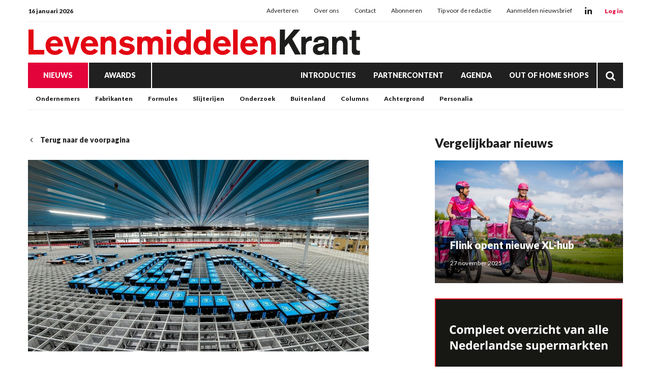

--- FILE ---
content_type: text/html; charset=UTF-8
request_url: https://www.levensmiddelenkrant.nl/robots-shoppen-in-nieuw-home-shop-center-van-albert-heijn?return=https%3A%2F%2Fwww.levensmiddelenkrant.nl%2F
body_size: 26204
content:
<!doctype html>
<html lang="nl" data-id-website="1" data-id-template="15" data-session-id=""     >
    <head>
        <meta charset="UTF-8">
        <meta name="viewport" content="width=device-width, initial-scale=1.0">
                    <meta name="description"                                     content="BARENDRECHT – De boodschappen die Albert Heijn-klanten bestellen voor aflevering thuis, komen vanaf volgende week uit een spiksplinternieuw distributiecentrum in Barendrecht. In dit Home Shopping Center (HSC) zorgen robots voor de geautomatiseerde verzameling van houdbare producten. Om de bestelling compleet te maken voege medewerkers daar de verse producten aan toe.">
                    <meta name="robots"                                     content="index,follow">
                    <meta                   property="og:title"                   content="Robots shoppen in nieuw Home Shop Center van Albert Heijn">
                    <meta                   property="og:url"                   content="https://www.levensmiddelenkrant.nl/robots-shoppen-in-nieuw-home-shop-center-van-albert-heijn?return=https%3A%2F%2Fwww.levensmiddelenkrant.nl%2Ftag%2Fe-commerce">
                    <meta                   property="og:description"                   content="BARENDRECHT – De boodschappen die Albert Heijn-klanten bestellen voor aflevering thuis, komen vanaf volgende week uit een spiksplinternieuw distributiecentrum in Barendrecht. In dit Home Shopping Center (HSC) zorgen robots voor de geautomatiseerde verzameling van houdbare producten. Om de bestelling compleet te maken voege medewerkers daar de verse producten aan toe.">
                    <meta                   property="og:publish_date"                   content="2023-10-27T12:00:14+0100">
                    <meta                   property="og:image"                   content="https://www.levensmiddelenkrant.nl/files/202401/dist/e70e363947e3571c5302ac4009ffb7e2.jpg">
                <title>Robots shoppen in nieuw Home Shop Center van Albert Heijn</title>
                                    <style>*{padding:0px;margin:0px;outline:none}html{box-sizing:border-box;-ms-overflow-style:scrollbar}html *,html *:before,html *:after{box-sizing:inherit}.block-container,.block-group,.block-component,.component-row{display:flex;flex-wrap:wrap}.component-row{width:100%}@media (min-width:993px){[class*="vp-9-col-"]{width:100%;position:relative;padding-left:15px;padding-right:15px}.vp-9-col-hide{display:none !important}.vp-9-col-auto{flex:1;max-width:100%}.vp-9-col-1{flex:0 0 8.3333333333%;max-width:8.3333333333%}.vp-9-col-2{flex:0 0 16.6666666667%;max-width:16.6666666667%}.vp-9-col-3{flex:0 0 25%;max-width:25%}.vp-9-col-4{flex:0 0 33.3333333333%;max-width:33.3333333333%}.vp-9-col-5{flex:0 0 41.6666666667%;max-width:41.6666666667%}.vp-9-col-6{flex:0 0 50%;max-width:50%}.vp-9-col-7{flex:0 0 58.3333333333%;max-width:58.3333333333%}.vp-9-col-8{flex:0 0 66.6666666667%;max-width:66.6666666667%}.vp-9-col-9{flex:0 0 75%;max-width:75%}.vp-9-col-10{flex:0 0 83.3333333333%;max-width:83.3333333333%}.vp-9-col-11{flex:0 0 91.6666666667%;max-width:91.6666666667%}.vp-9-col-12{flex:0 0 100%;max-width:100%}}@media (min-width:576px) and (max-width:993px){[class*="vp-8-col-"]{width:100%;position:relative;padding-left:15px;padding-right:15px}.vp-8-col-hide{display:none !important}.vp-8-col-auto{flex:1;max-width:100%}.vp-8-col-1{flex:0 0 8.3333333333%;max-width:8.3333333333%}.vp-8-col-2{flex:0 0 16.6666666667%;max-width:16.6666666667%}.vp-8-col-3{flex:0 0 25%;max-width:25%}.vp-8-col-4{flex:0 0 33.3333333333%;max-width:33.3333333333%}.vp-8-col-5{flex:0 0 41.6666666667%;max-width:41.6666666667%}.vp-8-col-6{flex:0 0 50%;max-width:50%}.vp-8-col-7{flex:0 0 58.3333333333%;max-width:58.3333333333%}.vp-8-col-8{flex:0 0 66.6666666667%;max-width:66.6666666667%}.vp-8-col-9{flex:0 0 75%;max-width:75%}.vp-8-col-10{flex:0 0 83.3333333333%;max-width:83.3333333333%}.vp-8-col-11{flex:0 0 91.6666666667%;max-width:91.6666666667%}.vp-8-col-12{flex:0 0 100%;max-width:100%}}@media (min-width:0px) and (max-width:576px){[class*="vp-7-col-"]{width:100%;position:relative;padding-left:15px;padding-right:15px}.vp-7-col-hide{display:none !important}.vp-7-col-auto{flex:1;max-width:100%}.vp-7-col-1{flex:0 0 8.3333333333%;max-width:8.3333333333%}.vp-7-col-2{flex:0 0 16.6666666667%;max-width:16.6666666667%}.vp-7-col-3{flex:0 0 25%;max-width:25%}.vp-7-col-4{flex:0 0 33.3333333333%;max-width:33.3333333333%}.vp-7-col-5{flex:0 0 41.6666666667%;max-width:41.6666666667%}.vp-7-col-6{flex:0 0 50%;max-width:50%}.vp-7-col-7{flex:0 0 58.3333333333%;max-width:58.3333333333%}.vp-7-col-8{flex:0 0 66.6666666667%;max-width:66.6666666667%}.vp-7-col-9{flex:0 0 75%;max-width:75%}.vp-7-col-10{flex:0 0 83.3333333333%;max-width:83.3333333333%}.vp-7-col-11{flex:0 0 91.6666666667%;max-width:91.6666666667%}.vp-7-col-12{flex:0 0 100%;max-width:100%}}</style>
                            <style>
	html:not([data-id-template="32"]) .page-body:before {
	content:'';
	position:fixed;
	width:100%;
	height:100%;
	top:0px;
	left:0px;
	background:white;
	z-index:9999;
	transition: opacity .3s ease, visibility .3s ease;
	}
	html.transition .page-body:before {
	opacity:0;
	visibility:hidden;
	}
</style>

<style>
	@media (max-width:630px) {
	.newsletter-table,
	.newsletter-sizing-table table,
	.newsletter-sizing-table table tbody,
	.newsletter-sizing-table table td, 
	.newsletter-sizing-table .article-image,
	.newsletter-sizing-table .article-image td a {
		width:100% !important;
		max-width: 100% !important;
	}
	
	.newsletter-sizing-table td img {
		display:block !important;
	 	width: 100% !important;
    	max-width: 100% !important;
	}
	
	.newsletter-table {
		display:table !important;
	}
	
	.article-table.right .lnn-item-container {
		padding-top:30px !important;
	}
	
	.newsletter-footer-socials {
		text-align:left !important;
		padding:20px 5px 0px 0px !important;
	}
	
	.newsletter-sizing-table .newsletter-socials-table tr td {
		padding:0px 10px 0px 0px !important;
	}
	
	.newsletter-sizing-table .newsletter-socials-table {
		width:180px !important;
	}
	
	.newsletter-sizing-table tr td .newsletter-logo {
		width:auto !important;
		max-width:100% !important;
		height:22px !important;
	}
	
	.newsletter-article-reversed {
		direction:ltr !important;
	}
	.newsletter-article-reversed .article-info {
		text-align:left !important;
	}
	.newsletter-article-reversed .newsletter-desktop-only {
		display:none !important;
	}
	}
</style>

<style>
	[data-id-template="32"] .page-body,
	[data-id-template="32"] .block {
		display:block !important;
	}
</style>

<link rel="stylesheet" href="https://cdn.icomoon.io/160866/LNN/style.css?ga9cbp">
                            <link rel="preconnect" href="https://fonts.googleapis.com">
                            <link rel="preconnect" href="https://fonts.gstatic.com" crossorigin>
                            <link rel="icon" href="https://www.levensmiddelenkrant.nl/files/202401/dist/favicon-1-32.png" sizes="32x32">
                            <link rel="icon" href="https://www.levensmiddelenkrant.nl/files/202401/dist/favicon-1-128.png" sizes="128x128">
                            <link rel="icon" href="https://www.levensmiddelenkrant.nl/files/202401/dist/favicon-1-180.png" sizes="180x180">
                            <link rel="icon" href="https://www.levensmiddelenkrant.nl/files/202401/dist/favicon-1-192.png" sizes="192x192">
                            <script defer src="https://www.googletagmanager.com/gtag/js?id=G-KR5NT2X2BV"></script>
        <script>window.dataLayer = window.dataLayer || []; function gtag(){dataLayer.push(arguments);} gtag('js', new Date()); gtag('consent', 'default', {'ad_user_data': 'denied','ad_personalization': 'denied','ad_storage': 'denied','analytics_storage': 'denied' }); gtag('config', 'G-KR5NT2X2BV'); </script><script>gtag('consent', 'update', {'ad_user_data': 'granted','ad_personalization': 'granted','ad_storage': 'granted','analytics_storage': 'granted' });</script>
                                        <link type="text/css" rel="stylesheet" href="https://www.levensmiddelenkrant.nl/assets/dist/7.3.21/core_frontend.css" async >
                    <link type="text/css" rel="stylesheet" href="https://www.levensmiddelenkrant.nl/files/202401/dist/lgdxsqitpldxmgfmsp6qhfdpjai6fetg.css" async >
                    <link type="text/css" rel="stylesheet" href="https://www.levensmiddelenkrant.nl/files/202401/dist/jj1czljzi3mytqbbixb4bt2sbqwlh8cb.css" async >
                            <script type="text/javascript" src="https://www.levensmiddelenkrant.nl/assets/dist/7.3.21/npm_frontend.js" defer></script>
                    <script type="text/javascript" src="https://www.levensmiddelenkrant.nl/assets/dist/7.3.21/core_frontend.js?hash=hj8AL3Gj6RXBmK37FWHhlWeBviXTXaXP" framework frontend="1" defer></script>
                    <script type="text/javascript" src="https://www.levensmiddelenkrant.nl/assets/dist/7.3.21/frontend.js" defer></script>
                    <script type="text/javascript" src="https://www.levensmiddelenkrant.nl/files/202401/dist/gxgrzwdselz4kjd1k3wdzvmvz7bfssfk.js" defer></script>
                    <script type="text/javascript" src="https://www.levensmiddelenkrant.nl/files/202401/dist/dis7airmcllslfu27nrubslmrl5wtpa6.js" defer></script>
            </head>
    <body class="page-body">
        <section  data-childs="1"  data-block-id="7"  data-source-id="0"  data-original-id="0"  id="block7"  data-type="container"  edit-view="sidebar"  class="header block block-container " >
        <section  data-component-type="3"  data-component-row-key="null"  data-block-id="101"  data-source-id="0"  data-original-id="0"  id="block101"  data-type="component"  edit-view=""  class="block block-component vp-9-col-12 vp-8-col-12 vp-7-col-12" >
        <section  data-component-block-id="101"  data-childs="1"  data-block-id="1"  data-source-id="0"  data-original-id="0"  id="block1"  data-type="group"  edit-view="sidebar"  class="block block-group vp-9-col-12 vp-8-col-12 vp-7-col-12 header-v1" >
        <div  data-component-block-id="101"  data-block-id="9"  data-source-id="3"  data-original-id="3"  id="block9"  data-type="menu"  edit-view="sidebar"  class="block block-menu vp-9-col-12 vp-8-col-12 vp-7-col-12" >
        <div class="header-top">
	<span class="header-date">
		16 januari 2026
	</span>

	<ul>
		<li class="menu-item">
    <a href="/adverteren" target="">
        Adverteren
    </a>
</li><li class="menu-item">
    <a href="/over-ons" target="">
        Over ons
    </a>
</li><li class="menu-item">
    <a href="/contact" target="">
        Contact
    </a>
</li><li class="menu-item">
    <a href="https://www.supermarktgidsonline.nl/printeditie-levensmiddelenkrant.html" target="_blank">
        Abonneren
    </a>
</li><li class="menu-item">
    <a href="/tip-de-redactie" target="">
        Tip voor de redactie
    </a>
</li><li class="menu-item">
    <a href="/aanmelden-nieuwsbrief" target="">
        Aanmelden nieuwsbrief
    </a>
</li>
	</ul>

	<div class="header-socials">
										<a class="social" href="https://www.linkedin.com/company/levensmiddelenkrant" target="_blank">
			<i class="icon-linkedin"></i>
		</a>
			</div>

	<div class="header-cta-login">
		<strong>
			<a href="https://website.epublisher.world/lmk/login" target="_blank">
				Log in
			</a>
		</strong>
	</div>
</div>
</div><section  data-component-block-id="101"  data-childs="1"  data-block-id="4"  data-source-id="0"  data-original-id="0"  id="block4"  data-type="group"  edit-view="sidebar"  class="block block-group vp-9-col-12 vp-8-col-12 vp-7-col-12 header-center" >
        <div  data-component-block-id="101"  data-block-id="1700"  data-source-id="0"  data-original-id="0"  id="block1700"  data-type="html"  edit-view="sidebar"  class="block block-html vp-9-col-hide vp-8-col-3 vp-7-col-3" >
        <div id="nav-icon" class="" onclick="global.activate('#nav-icon');global.activate('.header-top');global.activate('.main-menu', 'menu-overflow');scrollTo(0,0);">
	<span></span>
	<span></span>
	<span></span>
	<span></span>
</div>
</div><div  data-component-block-id="101"  data-block-id="11"  data-source-id="5"  data-original-id="5"  id="block11"  data-type="image"  edit-view="sidebar"  class="block block-image vp-9-col-12 vp-8-col-6 vp-7-col-6 header-logo" >
        <a href="/">
	<picture>
                                       <source
                  media="(min-width: 0px)"                  data-srcset="https://www.levensmiddelenkrant.nl/files/202401/dist/db9874c15e7faec44c1fd85abbc0de40.svg"
                                                   >
                              <img
            data-src="https://www.levensmiddelenkrant.nl/files/202401/dist/db9874c15e7faec44c1fd85abbc0de40.svg"
            data-srcset="https://www.levensmiddelenkrant.nl/files/202401/dist/db9874c15e7faec44c1fd85abbc0de40.svg"
                                       alt="LMK_logo.svg"
                  >
   </picture>

</a>
</div><div  data-component-block-id="101"  data-block-id="1925"  data-source-id="1701"  data-original-id="1701"  id="block1925"  data-type="text"  edit-view="sidebar"  class="block block-text vp-9-col-hide vp-8-col-3 vp-7-col-3" >
        <div class="header-cta-login">
	<strong>
		<a href="https://website.epublisher.world/lmk/login" target="_blank">
			Login
		</a>
	</strong>
</div>

</div>
</section><div  data-component-block-id="101"  data-block-id="10"  data-source-id="6"  data-original-id="6"  id="block10"  data-type="menu"  edit-view="sidebar"  class="block block-menu vp-9-col-12 vp-8-col-12 vp-7-col-12 header-v1-main-menu" >
        <div class="main-menu">
	<ul>
		
	
	
<li class="menu-item active">
	<a href="/nieuws" target="" title="Nieuws" data-id="2" data-parent-articles>
		Nieuws
	</a>
	</li>

	
<li class="menu-item">
	<a href="/awards" target="" title="Awards" data-id="27" data-parent-awards>
		Awards
	</a>
	</li>


<li class="menu-item">
	<a href="/introducties" target="" title="Introducties" data-id="11">
		Introducties
	</a>
	</li>


<li class="menu-item">
	<a href="/partnercontent" target="" title="Partnercontent" data-id="12">
		Partnercontent
	</a>
	</li>


<li class="menu-item">
	<a href="/agenda" target="" title="Agenda" data-id="8">
		Agenda
	</a>
	</li>


<li class="menu-item">
	<a href="https://www.outofhome-shops.nl/" target="" title="Out of Home Shops" data-id="url">
		Out of Home Shops
	</a>
	</li>
		<li class="menu-item menu-item-search">
			<a href="/zoeken">
				<i class="icon-search"></i>
			</a>
		</li>
	</ul>
</div>
</div><div  data-component-block-id="101"  data-block-id="1856"  data-source-id="1780"  data-original-id="1780"  id="block1856"  data-type="menu"  edit-view="sidebar"  class="block block-menu vp-9-col-hide vp-8-col-12 vp-7-col-12 header-v1-responsive-menu" >
        <div class="responsive-menu">
	<ul>
		<li class="menu-item">
    <a href="/nieuws" target="">
        Nieuws
    </a>
</li><li class="menu-item">
    <a href="/awards" target="">
        Awards
    </a>
</li>
	</ul>
</div>
</div><div  data-component-block-id="101"  data-offset="1"  data-block-id="245"  data-source-id="244"  data-original-id="244"  id="block245"  data-type="content"  edit-view="sidebar"  class="block block-content vp-9-col-12 vp-8-col-12 vp-7-col-12 submenu-categories" >
        
	
<ul class="active">
	<li category-id="5">
	<a href="/ondernemers" title="Ondernemers">
		Ondernemers
	</a>
</li><li category-id="6">
	<a href="/fabrikanten" title="Fabrikanten">
		Fabrikanten
	</a>
</li><li category-id="4">
	<a href="/formules" title="Formules">
		Formules
	</a>
</li><li category-id="38">
	<a href="/slijterijen" title="Slijterijen">
		Slijterijen
	</a>
</li><li category-id="31">
	<a href="/economie" title="Onderzoek">
		Onderzoek
	</a>
</li><li category-id="7">
	<a href="/buitenland" title="Buitenland">
		Buitenland
	</a>
</li><li category-id="21">
	<a href="/columns" title="Columns">
		Columns
	</a>
</li><li category-id="34">
	<a href="/achtergrond" title="Achtergrond">
		Achtergrond
	</a>
</li><li category-id="37">
	<a href="/personalia" title="Personalia">
		Personalia
	</a>
</li></ul>

</div><div  data-component-block-id="101"  data-offset="1"  data-block-id="247"  data-source-id="246"  data-original-id="246"  id="block247"  data-type="content"  edit-view="sidebar"  class="block block-content vp-9-col-12 vp-8-col-12 vp-7-col-12 submenu-regions" >
        

<ul>
	<li region-id="1">
	<a href="/amersfoort?region=1">
		Amersfoort
	</a>
</li><li region-id="2">
	<a href="/barneveld?region=2">
		Barneveld
	</a>
</li><li region-id="3">
	<a href="/ede?region=3">
		Ede
	</a>
</li></ul>
</div><div  data-component-block-id="101"  data-offset="1"  data-block-id="498"  data-source-id="488"  data-original-id="488"  id="block498"  data-type="content"  edit-view="sidebar"  class="block block-content vp-9-col-12 vp-8-col-12 vp-7-col-12 submenu-awards" >
        

<ul>
	<li category-id="23">
	<a href="/awards-beste-introducties">
		Beste Introducties
	</a>
</li><li category-id="25">
	<a href="/awards-gouden-partner">
		Gouden Partner
	</a>
</li><li category-id="24">
	<a href="/awards-innova-klassiek">
		Innova Klassiek
	</a>
</li></ul>

</div>
</section>
</section>
</section><section  data-childs="1"  data-block-id="23"  data-source-id="0"  data-original-id="0"  id="block23"  data-type="container"  edit-view="sidebar"  class="content block block-container " >
        <section  data-childs="1"  data-block-id="24"  data-source-id="0"  data-original-id="0"  id="block24"  data-type="container"  edit-view="sidebar"  class="content-inside block block-container " >
        <section  data-childs="1"  data-block-id="104"  data-source-id="0"  data-original-id="0"  id="block104"  data-type="group"  edit-view="sidebar"  class="block block-group vp-9-col-7 vp-8-col-12 vp-7-col-12" >
        <div  data-block-id="108"  data-source-id="0"  data-original-id="0"  id="block108"  data-type="html"  edit-view="sidebar"  class="block block-html vp-9-col-12 vp-8-col-12 vp-7-col-12" >
        <a href="https://www.levensmiddelenkrant.nl/" class="return">
	<i class="icon-chevron-left"></i>
		Terug naar de voorpagina
	</a>
</div><div  data-block-id="60706"  data-source-id="110"  data-original-id="110"  id="block60706"  data-type="image"  edit-view="sidebar"  class="block block-image vp-9-col-12 vp-8-col-12 vp-7-col-12" >
        <picture>
                                    <source
                  media="(min-width: 993px)"                  type="image/webp"
                  data-srcset="https://www.levensmiddelenkrant.nl/files/202401/dist/6461c44210bd7c2da394a78b77f6e963.webp"
                  width="1200"                  height="675"               >
                                             <source
                  media="(min-width: 576px) and (max-width: 993px)"                  type="image/webp"
                  data-srcset="https://www.levensmiddelenkrant.nl/files/202401/dist/1435be981d294d11f60147301dc6c69a.webp"
                  width="1200"                  height="675"               >
                                             <source
                  media="(min-width: 0px) and (max-width: 576px)"                  type="image/webp"
                  data-srcset="https://www.levensmiddelenkrant.nl/files/202401/dist/f0d00a471e359d57e9f5bc25a21fb973.webp"
                  width="600"                  height="600"               >
                                                         <source
                  media="(min-width: 993px)"                  data-srcset="https://www.levensmiddelenkrant.nl/files/202401/dist/6461c44210bd7c2da394a78b77f6e963.jpg"
                  width="1200"                  height="675"               >
                                             <source
                  media="(min-width: 576px) and (max-width: 993px)"                  data-srcset="https://www.levensmiddelenkrant.nl/files/202401/dist/1435be981d294d11f60147301dc6c69a.jpg"
                  width="1200"                  height="675"               >
                                             <source
                  media="(min-width: 0px) and (max-width: 576px)"                  data-srcset="https://www.levensmiddelenkrant.nl/files/202401/dist/f0d00a471e359d57e9f5bc25a21fb973.jpg"
                  width="600"                  height="600"               >
                              <img
            data-src="https://www.levensmiddelenkrant.nl/files/202401/dist/6461c44210bd7c2da394a78b77f6e963.jpg"
            data-srcset="https://www.levensmiddelenkrant.nl/files/202401/dist/6461c44210bd7c2da394a78b77f6e963.jpg"
                                       alt="hscbarendrecht1.jpg"
                  >
   </picture>

</div><div  data-block-id="54634"  data-source-id="0"  data-original-id="0"  id="block54634"  data-type="html"  edit-view="sidebar"  class="block block-html vp-9-col-12 vp-8-col-12 vp-7-col-12" >
        <input type="hidden" name="article_id" value="19554" />

<div class="label-row">
	
		<span class="category-label"  style="background:#F3A639">
		<a href="/e-commerce">
			E-commerce
		</a>
	</span>
	</div>

<h1>Robots shoppen in nieuwe Home Shop Center van Albert Heijn</h1>

</div><div  data-block-id="111"  data-source-id="0"  data-original-id="0"  id="block111"  data-type="html"  edit-view="sidebar"  class="block block-html vp-9-col-12 vp-8-col-12 vp-7-col-12" >
        <p class="intro">BARENDRECHT – De boodschappen die Albert Heijn-klanten bestellen voor aflevering thuis, komen vanaf volgende week uit een spiksplinternieuw distributiecentrum in Barendrecht. In dit Home Shopping Center (HSC) zorgen robots voor de geautomatiseerde verzameling van houdbare producten. Om de bestelling compleet te maken voegen medewerkers daar de verse producten aan toe.</p>

<h5>
		<a href="">Redactie</a> | 
		<time datetime="2023-10-27 12:00">27 oktober 2023 12:00</time>
</h5>
</div><div  data-block-id="54633"  data-source-id="0"  data-original-id="0"  id="block54633"  data-type="html"  edit-view="sidebar"  class="block block-html vp-9-col-12 vp-8-col-12 vp-7-col-12" >
        <div class="social-share">
	<div class="social-share-links">
		<a href="https://www.linkedin.com/shareArticle?url=https://www.levensmiddelenkrant.nl/robots-shoppen-in-nieuw-home-shop-center-van-albert-heijn" target="blank" rel="noopener noreferrer"><i class="icon-linkedin"></i></a>
		<a href="https://www.facebook.com/sharer.php?u=https://www.levensmiddelenkrant.nl/robots-shoppen-in-nieuw-home-shop-center-van-albert-heijn" target="blank" rel="noopener noreferrer"><i class="icon-facebook"></i></a>
		<a href="https://twitter.com/intent/tweet?url=https://www.levensmiddelenkrant.nl/robots-shoppen-in-nieuw-home-shop-center-van-albert-heijn" target="blank" rel="noopener noreferrer"><i class="icon-twitter"></i></a>
	</div>
	<div class="social-share-text">
		<h5>Deel dit artikel via social media</h5>
	</div>
</div>
</div><section  data-component-type="4"  data-component-row-key="null"  data-block-id="60701"  data-source-id="112"  data-original-id="112"  id="block60701"  data-type="component"  edit-view=""  class="block block-component vp-9-col-12 vp-8-col-12 vp-7-col-12" >
        <div class="component-row" data-component-id="12" data-component-row-key="xDZKB"><div  data-component-block-id="112"  data-block-id="60702"  data-source-id="70"  data-original-id="70"  id="block60702"  data-type="text"  edit-view="sidebar"  class="block block-text vp-9-col-12 vp-8-col-12 vp-7-col-12" >
        <p>Wekelijks worden er 45.000 bestellingen verzorgt vanuit het nieuwe HSC. Driehonderd robots vullen razendsnel de blauwe kratten waarin de boodschappen worden afgeleverd bij klanten. Om de bestelling compleet te maken voegen medewerkers daar de verse producten aan toe. "Als grootste e-commerce speler in supermarktland zet Albert Heijn in op innovatie, groei en duurzaamheid”, vertelt Marit van Egmond, ceo van Albert Heijn. “We zoeken hierbij continu naar de nieuwste technologieën om slimmer en efficiënter te kunnen werken. Ik ben trots op de nieuwe stap die we in ons HSC in Barendrecht zetten. Hiermee boren we weer een nieuwe mogelijkheid aan om te blijven groeien met e-commerce, rekening houdend met de krapte in de arbeidsmarkt."</p>
</div></div><div class="component-row" data-component-id="19" data-component-row-key="a7j7r"><div  data-component-block-id="112"  data-block-id="60703"  data-source-id="117"  data-original-id="117"  id="block60703"  data-type="image"  edit-view="sidebar"  class="block block-image vp-9-col-12 vp-8-col-12 vp-7-col-12" >
        <picture>
                                    <source
                  media="(min-width: 0px)"                  type="image/webp"
                  data-srcset="https://www.levensmiddelenkrant.nl/files/202401/dist/1dda733de84ce219e8716716be2f1cd3.webp"
                  width="1500"                  height="1000"               >
                                                         <source
                  media="(min-width: 0px)"                  data-srcset="https://www.levensmiddelenkrant.nl/files/202401/dist/1dda733de84ce219e8716716be2f1cd3.jpg"
                  width="1500"                  height="1000"               >
                              <img
            data-src="https://www.levensmiddelenkrant.nl/files/202401/dist/1dda733de84ce219e8716716be2f1cd3.jpg"
            data-srcset="https://www.levensmiddelenkrant.nl/files/202401/dist/1dda733de84ce219e8716716be2f1cd3.jpg"
                                       alt="hscbarendrecht7.jpg"
                  >
   </picture>

</div></div><div class="component-row" data-component-id="12" data-component-row-key="YRbYx"><div  data-component-block-id="112"  data-block-id="60704"  data-source-id="70"  data-original-id="70"  id="block60704"  data-type="text"  edit-view="sidebar"  class="block block-text vp-9-col-12 vp-8-col-12 vp-7-col-12" >
        <p>Ondertussen is in Zwolle de bouw gestart van het volgende gemechainseerde HSC. Volgens planning moet deze halverwege 2024 operationeel zijn.</p>
<p>Bron: Levensmiddelenkrant</p>
</div></div>
</section><div  data-block-id="60803"  data-source-id="0"  data-original-id="0"  id="block60803"  data-type="html"  edit-view="sidebar"  class="block block-html vp-9-col-12 vp-8-col-12 vp-7-col-12" >
        <div class="card">
	<h4>Lees meer over:</h4>
		<a href="/tag/automatisering" class="article-tag">
		automatisering
	</a>
		<a href="/tag/e-commerce" class="article-tag">
		e-commerce
	</a>
		<a href="/tag/Home Shop Center" class="article-tag">
		Home Shop Center
	</a>
	</div>

</div>
</section><section  data-childs="1"  data-block-id="105"  data-source-id="0"  data-original-id="0"  id="block105"  data-type="group"  edit-view="sidebar"  class="block block-group vp-9-col-4 vp-8-col-12 vp-7-col-12 ml-auto" >
        <div  data-offset="1"  data-block-id="114"  data-source-id="0"  data-original-id="0"  id="block114"  data-type="content"  edit-view="sidebar"  class="block block-content vp-9-col-12 vp-8-col-12 vp-7-col-12" >
        <h2 class="vp-9-col-12 vp-8-col-12 vp-7-col-12">
	Vergelijkbaar nieuws
</h2>

<div class="vp-9-col-12 vp-8-col-6 vp-7-col-12">
	<a class="card-article" href="/flink-opent-nieuwe-xl-hub">
		<picture>
                                    <source
                  media="(min-width: 576px)"                  type="image/webp"
                  data-srcset="https://www.levensmiddelenkrant.nl/files/202401/dist/dd174acf29269b339a19c371af2e0aa1.webp"
                  width="1000"                  height="650"               >
                                             <source
                  media="(min-width: 0px) and (max-width: 576px)"                  type="image/webp"
                  data-srcset="https://www.levensmiddelenkrant.nl/files/202401/dist/15de362578292d14d663daec33b36ab7.webp"
                  width="600"                  height="450"               >
                                                         <source
                  media="(min-width: 576px)"                  data-srcset="https://www.levensmiddelenkrant.nl/files/202401/dist/dd174acf29269b339a19c371af2e0aa1.jpg"
                  width="1000"                  height="650"               >
                                             <source
                  media="(min-width: 0px) and (max-width: 576px)"                  data-srcset="https://www.levensmiddelenkrant.nl/files/202401/dist/15de362578292d14d663daec33b36ab7.jpg"
                  width="600"                  height="450"               >
                              <img
            data-src="https://www.levensmiddelenkrant.nl/files/202401/dist/dd174acf29269b339a19c371af2e0aa1.jpg"
            data-srcset="https://www.levensmiddelenkrant.nl/files/202401/dist/dd174acf29269b339a19c371af2e0aa1.jpg"
                                       alt="flink.jpg"
                  >
   </picture>

		<div class="info">
			<h3>Flink opent nieuwe XL-hub</h3>
			<p class="published">
								27 november 2025
			</p>
		</div>
	</a>
</div>
</div><section  data-component-type="2"  data-component-row-key="null"  data-block-id="54208"  data-source-id="0"  data-original-id="0"  id="block54208"  data-type="component"  edit-view=""  class="block block-component vp-9-col-12 vp-8-col-12 vp-7-col-12" >
        <div  data-component-block-id="54208"  data-offset="1"  data-block-id="54209"  data-source-id="54207"  data-original-id="54207"  id="block54209"  data-type="content"  edit-view="sidebar"  class="block block-content vp-9-col-12 vp-8-col-12 vp-7-col-12 lnn-position-300-250" >
        <div class="lnn-item-container">
	<a href="https://www.supermarktgidsonline.nl/alle-abonnementen/" target="_blank" data-util="ads" class="lnn-item" data-type="300x250" data-id="19" data-views="117948" data-clicks="290">
		<img src="https://www.levensmiddelenkrant.nl/files/202401/dist/d48ea05e66e9b074a77a92494d0fea0e.png" />
	</a>
</div>

</div>
</section>
</section><div  data-offset="1"  data-block-id="109"  data-source-id="0"  data-original-id="0"  id="block109"  data-type="content"  edit-view="sidebar"  class="block block-content vp-9-col-12 vp-8-col-12 vp-7-col-12" >
        <h2 class="vp-9-col-12 vp-8-col-12 vp-7-col-12">
	Lees ook
</h2>

<div class="vp-9-col-4 vp-8-col-6 vp-7-col-12">
	<a class="card-article" href="/remia-heeft-nieuwe-voorzitter-rvc">
		<picture>
                                    <source
                  media="(min-width: 576px)"                  type="image/webp"
                  data-srcset="https://www.levensmiddelenkrant.nl/files/202401/dist/f7fdc4abb4a23650264fc2b146065114.webp"
                  width="1000"                  height="650"               >
                                             <source
                  media="(min-width: 0px) and (max-width: 576px)"                  type="image/webp"
                  data-srcset="https://www.levensmiddelenkrant.nl/files/202401/dist/d924f947cc387ce1315cfb17030b2590.webp"
                  width="600"                  height="450"               >
                                                         <source
                  media="(min-width: 576px)"                  data-srcset="https://www.levensmiddelenkrant.nl/files/202401/dist/f7fdc4abb4a23650264fc2b146065114.jpg"
                  width="1000"                  height="650"               >
                                             <source
                  media="(min-width: 0px) and (max-width: 576px)"                  data-srcset="https://www.levensmiddelenkrant.nl/files/202401/dist/d924f947cc387ce1315cfb17030b2590.jpg"
                  width="600"                  height="450"               >
                              <img
            data-src="https://www.levensmiddelenkrant.nl/files/202401/dist/f7fdc4abb4a23650264fc2b146065114.jpg"
            data-srcset="https://www.levensmiddelenkrant.nl/files/202401/dist/f7fdc4abb4a23650264fc2b146065114.jpg"
                                       alt="remia-logo-highres-jpg.jpg"
                  >
   </picture>

		<div class="info">
			<h3>Remia heeft nieuwe voorzitter RvC</h3>
			<p class="published">
								16 januari 2026
			</p>
		</div>
	</a>
</div>
<div class="vp-9-col-4 vp-8-col-6 vp-7-col-12">
	<a class="card-article" href="/inflatie-stuwt-supermarktwaarde">
		<picture>
                                    <source
                  media="(min-width: 576px)"                  type="image/webp"
                  data-srcset="https://www.levensmiddelenkrant.nl/files/202401/dist/c424208fbddc1d602d5ce70b559bbe24.webp"
                  width="1000"                  height="650"               >
                                             <source
                  media="(min-width: 0px) and (max-width: 576px)"                  type="image/webp"
                  data-srcset="https://www.levensmiddelenkrant.nl/files/202401/dist/bec5da3df9dcb86e729c2758d94fea5c.webp"
                  width="600"                  height="450"               >
                                                         <source
                  media="(min-width: 576px)"                  data-srcset="https://www.levensmiddelenkrant.nl/files/202401/dist/c424208fbddc1d602d5ce70b559bbe24.jpg"
                  width="1000"                  height="650"               >
                                             <source
                  media="(min-width: 0px) and (max-width: 576px)"                  data-srcset="https://www.levensmiddelenkrant.nl/files/202401/dist/bec5da3df9dcb86e729c2758d94fea5c.jpg"
                  width="600"                  height="450"               >
                              <img
            data-src="https://www.levensmiddelenkrant.nl/files/202401/dist/c424208fbddc1d602d5ce70b559bbe24.jpg"
            data-srcset="https://www.levensmiddelenkrant.nl/files/202401/dist/c424208fbddc1d602d5ce70b559bbe24.jpg"
                                       alt="gvo-240418-108.jpg"
                  >
   </picture>

		<div class="info">
			<h3>Hiiper: inflatie stuwt supermarktwaarde</h3>
			<p class="published">
								15 januari 2026
			</p>
		</div>
	</a>
</div>
<div class="vp-9-col-4 vp-8-col-6 vp-7-col-12">
	<a class="card-article" href="/van-pilot-tot-product-hoe-het-nieuwe-pdc-van-tetra-pak-poederproducten-klaarstoomt-voor-de-markt">
		<picture>
                                    <source
                  media="(min-width: 576px)"                  type="image/webp"
                  data-srcset="https://www.levensmiddelenkrant.nl/files/202401/dist/e8974ebe2579c3fb9f1899bda54b8918.webp"
                  width="1000"                  height="650"               >
                                             <source
                  media="(min-width: 0px) and (max-width: 576px)"                  type="image/webp"
                  data-srcset="https://www.levensmiddelenkrant.nl/files/202401/dist/383b0b9896a5c012fa8bd3e777a8c7df.webp"
                  width="600"                  height="450"               >
                                                         <source
                  media="(min-width: 576px)"                  data-srcset="https://www.levensmiddelenkrant.nl/files/202401/dist/e8974ebe2579c3fb9f1899bda54b8918.jpg"
                  width="1000"                  height="650"               >
                                             <source
                  media="(min-width: 0px) and (max-width: 576px)"                  data-srcset="https://www.levensmiddelenkrant.nl/files/202401/dist/383b0b9896a5c012fa8bd3e777a8c7df.jpg"
                  width="600"                  height="450"               >
                              <img
            data-src="https://www.levensmiddelenkrant.nl/files/202401/dist/e8974ebe2579c3fb9f1899bda54b8918.jpg"
            data-srcset="https://www.levensmiddelenkrant.nl/files/202401/dist/e8974ebe2579c3fb9f1899bda54b8918.jpg"
                                       alt="PDC_Cholet.jpg"
                  >
   </picture>

		<div class="info">
			<h3>Van pilot tot product: hoe het nieuwe PDC van Tetra Pak poederproducten klaarstoomt voor de markt</h3>
			<p class="published">
								15 januari 2026
			</p>
		</div>
	</a>
</div>
<div class="vp-9-col-4 vp-8-col-6 vp-7-col-12">
	<a class="card-article" href="/omzet-supermarkten-groeit-door-prijsstijgingen">
		<picture>
                                    <source
                  media="(min-width: 576px)"                  type="image/webp"
                  data-srcset="https://www.levensmiddelenkrant.nl/files/202401/dist/5ead4443130036aaec6d8a86029262a5.webp"
                  width="1000"                  height="650"               >
                                             <source
                  media="(min-width: 0px) and (max-width: 576px)"                  type="image/webp"
                  data-srcset="https://www.levensmiddelenkrant.nl/files/202401/dist/554a7429d40e3831b2707d90c5f15e49.webp"
                  width="600"                  height="450"               >
                                                         <source
                  media="(min-width: 576px)"                  data-srcset="https://www.levensmiddelenkrant.nl/files/202401/dist/5ead4443130036aaec6d8a86029262a5.jpg"
                  width="1000"                  height="650"               >
                                             <source
                  media="(min-width: 0px) and (max-width: 576px)"                  data-srcset="https://www.levensmiddelenkrant.nl/files/202401/dist/554a7429d40e3831b2707d90c5f15e49.jpg"
                  width="600"                  height="450"               >
                              <img
            data-src="https://www.levensmiddelenkrant.nl/files/202401/dist/5ead4443130036aaec6d8a86029262a5.jpg"
            data-srcset="https://www.levensmiddelenkrant.nl/files/202401/dist/5ead4443130036aaec6d8a86029262a5.jpg"
                                       alt="IMG_20250713_223050.jpg"
                  >
   </picture>

		<div class="info">
			<h3>Omzet supermarkten groeit door prijsstijgingen</h3>
			<p class="published">
								15 januari 2026
			</p>
		</div>
	</a>
</div>
<div class="vp-9-col-4 vp-8-col-6 vp-7-col-12">
	<a class="card-article" href="/albert-heijn-focust-nog-meer-op-betaalbaarheid-gezondere-keuzes-en-verduurzaming">
		<picture>
                                    <source
                  media="(min-width: 576px)"                  type="image/webp"
                  data-srcset="https://www.levensmiddelenkrant.nl/files/202401/dist/c0b2177eb648cba6bc01dd2e88113ee6.webp"
                  width="1000"                  height="650"               >
                                             <source
                  media="(min-width: 0px) and (max-width: 576px)"                  type="image/webp"
                  data-srcset="https://www.levensmiddelenkrant.nl/files/202401/dist/54ef749f10cdfddeba02d8c112804fa8.webp"
                  width="600"                  height="450"               >
                                                         <source
                  media="(min-width: 576px)"                  data-srcset="https://www.levensmiddelenkrant.nl/files/202401/dist/c0b2177eb648cba6bc01dd2e88113ee6.jpg"
                  width="1000"                  height="650"               >
                                             <source
                  media="(min-width: 0px) and (max-width: 576px)"                  data-srcset="https://www.levensmiddelenkrant.nl/files/202401/dist/54ef749f10cdfddeba02d8c112804fa8.jpg"
                  width="600"                  height="450"               >
                              <img
            data-src="https://www.levensmiddelenkrant.nl/files/202401/dist/c0b2177eb648cba6bc01dd2e88113ee6.jpg"
            data-srcset="https://www.levensmiddelenkrant.nl/files/202401/dist/c0b2177eb648cba6bc01dd2e88113ee6.jpg"
                                       alt="ah-betereten-022-04571.jpg"
                  >
   </picture>

		<div class="info">
			<h3>Albert Heijn focust nog meer op betaalbaarheid, gezondere keuzes en verduurzaming</h3>
			<p class="published">
								15 januari 2026
			</p>
		</div>
	</a>
</div>
<div class="vp-9-col-4 vp-8-col-6 vp-7-col-12">
	<a class="card-article" href="/spaaractie-voetbalplaatjes-scoren-bij-plus">
		<picture>
                                    <source
                  media="(min-width: 576px)"                  type="image/webp"
                  data-srcset="https://www.levensmiddelenkrant.nl/files/202401/dist/d1064a925de03d1e2e1cc28e5c3918c7.webp"
                  width="1000"                  height="650"               >
                                             <source
                  media="(min-width: 0px) and (max-width: 576px)"                  type="image/webp"
                  data-srcset="https://www.levensmiddelenkrant.nl/files/202401/dist/9e48b8ce36317ba32706cdfe6180f9a0.webp"
                  width="600"                  height="450"               >
                                                         <source
                  media="(min-width: 576px)"                  data-srcset="https://www.levensmiddelenkrant.nl/files/202401/dist/d1064a925de03d1e2e1cc28e5c3918c7.png"
                  width="1000"                  height="650"               >
                                             <source
                  media="(min-width: 0px) and (max-width: 576px)"                  data-srcset="https://www.levensmiddelenkrant.nl/files/202401/dist/9e48b8ce36317ba32706cdfe6180f9a0.png"
                  width="600"                  height="450"               >
                              <img
            data-src="https://www.levensmiddelenkrant.nl/files/202401/dist/d1064a925de03d1e2e1cc28e5c3918c7.png"
            data-srcset="https://www.levensmiddelenkrant.nl/files/202401/dist/d1064a925de03d1e2e1cc28e5c3918c7.png"
                                       alt="Voetbalplaatjes scoren.png"
                  >
   </picture>

		<div class="info">
			<h3>Spaaractie ‘Voetbalplaatjes Scoren’ bij Plus</h3>
			<p class="published">
								14 januari 2026
			</p>
		</div>
	</a>
</div>
</div>
</section>
</section><section  data-childs="1"  data-block-id="21"  data-source-id="0"  data-original-id="0"  id="block21"  data-type="container"  edit-view="sidebar"  class="footer block block-container " >
        <section  data-component-type="3"  data-component-row-key="null"  data-block-id="102"  data-source-id="0"  data-original-id="0"  id="block102"  data-type="component"  edit-view=""  class="block block-component vp-9-col-12 vp-8-col-12 vp-7-col-12" >
        <section  data-component-block-id="102"  data-childs="1"  data-block-id="12"  data-source-id="0"  data-original-id="0"  id="block12"  data-type="group"  edit-view="sidebar"  class="block block-group vp-9-col-12 vp-8-col-12 vp-7-col-12 footer-top" >
        <div class="footer-top-inside">
	<section  data-component-block-id="102"  data-childs="1"  data-block-id="15"  data-source-id="0"  data-original-id="0"  id="block15"  data-type="group"  edit-view="sidebar"  class="block block-group vp-9-col-3 vp-8-col-6 vp-7-col-12" >
        <div  data-component-block-id="102"  data-block-id="28"  data-source-id="16"  data-original-id="16"  id="block28"  data-type="image"  edit-view="sidebar"  class="block block-image vp-9-col-12 vp-8-col-12 vp-7-col-12" >
        <a href="/">
<picture>
                                       <source
                  media="(min-width: 0px)"                  data-srcset="https://www.levensmiddelenkrant.nl/files/202401/dist/598a63b95d364774b4d8bc253639d952.svg"
                                                   >
                              <img
            data-src="https://www.levensmiddelenkrant.nl/files/202401/dist/598a63b95d364774b4d8bc253639d952.svg"
            data-srcset="https://www.levensmiddelenkrant.nl/files/202401/dist/598a63b95d364774b4d8bc253639d952.svg"
                                       alt=""
                  >
   </picture>

</a>
</div><div  data-component-block-id="102"  data-block-id="17"  data-source-id="0"  data-original-id="0"  id="block17"  data-type="html"  edit-view="sidebar"  class="block block-html vp-9-col-12 vp-8-col-12 vp-7-col-12" >
        <div class="footer-socials">
					<a class="social" href="https://www.linkedin.com/company/levensmiddelenkrant" target="_blank">
		<i class="icon-linkedin"></i>
	</a>
	</div>
</div>
</section><div  data-component-block-id="102"  data-block-id="25"  data-source-id="18"  data-original-id="18"  id="block25"  data-type="menu"  edit-view="sidebar"  class="block block-menu vp-9-col-3 vp-8-col-6 vp-7-col-12" >
        <h6>Nieuws</h6>
<ul>
    <li class="menu-item">
    <a href="/formules" target="">
        Formules
    </a>
</li><li class="menu-item">
    <a href="/ondernemers" target="">
        Ondernemers
    </a>
</li><li class="menu-item">
    <a href="/fabrikanten" target="">
        Fabrikanten
    </a>
</li><li class="menu-item">
    <a href="/slijterijen" target="">
        Slijterijen
    </a>
</li><li class="menu-item">
    <a href="/economie" target="">
        Onderzoek
    </a>
</li><li class="menu-item">
    <a href="/buitenland" target="">
        Buitenland
    </a>
</li><li class="menu-item">
    <a href="/achtergrond" target="">
        Achtergrond
    </a>
</li>
</ul>
</div><div  data-component-block-id="102"  data-block-id="27"  data-source-id="19"  data-original-id="19"  id="block27"  data-type="menu"  edit-view="sidebar"  class="block block-menu vp-9-col-3 vp-8-col-6 vp-7-col-12" >
        <h6>Algemeen</h6>
<ul>
    <li class="menu-item">
    <a href="/agenda" target="">
        Agenda
    </a>
</li>
</ul>
</div><div  data-component-block-id="102"  data-block-id="26"  data-source-id="20"  data-original-id="20"  id="block26"  data-type="menu"  edit-view="sidebar"  class="block block-menu vp-9-col-3 vp-8-col-6 vp-7-col-12" >
        <h6>Services</h6>
<ul>
    <li class="menu-item">
    <a href="/over-ons" target="">
        Over ons
    </a>
</li><li class="menu-item">
    <a href="/contact" target="">
        Contact
    </a>
</li><li class="menu-item">
    <a href="/adverteren" target="">
        Adverteren
    </a>
</li><li class="menu-item">
    <a href="https://www.supermarktgidsonline.nl/printeditie-levensmiddelenkrant.html" target="_blank">
        Abonneren
    </a>
</li><li class="menu-item">
    <a href="/tip-de-redactie" target="">
        Tip voor de redactie
    </a>
</li><li class="menu-item">
    <a href="/files/202202/raw/f8d0c201f5ea33e990ec6a0c3117f67e.pdf" target="_blank">
        Privacyverklaring
    </a>
</li>
</ul>
</div>
</div>
</section><section  data-component-block-id="102"  data-childs="1"  data-block-id="13"  data-source-id="0"  data-original-id="0"  id="block13"  data-type="group"  edit-view="sidebar"  class="block block-group vp-9-col-12 vp-8-col-12 vp-7-col-12 footer-bottom" >
        <div class="footer-bottom-inside">
	<div  data-component-block-id="102"  data-block-id="14"  data-source-id="0"  data-original-id="0"  id="block14"  data-type="html"  edit-view="sidebar"  class="block block-html vp-9-col-12 vp-8-col-12 vp-7-col-12 footer-signature" >
        <p>© Ondernemers Pers Nederland B.V.</p>
</div>
</div>
</section>
</section>
</section>                                    <script type="text/javascript" src="https://www.levensmiddelenkrant.nl/assets/dist/7.3.21/plugins/polls/1_0/polls.js" defer></script>
                            <input type="hidden" name="builder-session" value="[base64]%[base64]%[base64]%[base64]%[base64]%2BIGEge1xyXG5cdFx0XHRcdFx0Ym9yZGVyLXJpZ2h0Om5vbmU7XHJcblx0XHRcdFx0fVxyXG5cdFx0XHRcdCY6bGFzdC1jaGlsZCB7XHJcblx0XHRcdFx0XHRib3JkZXItbGVmdDoycHggc29saWQgJHdoaXRlO1x0XHJcblx0XHRcdFx0XHQ%[base64]%[base64]%[base64]%[base64]%[base64]%[base64]%[base64]%2BXHJcblxyXG48c3R5bGU%[base64]%2FZ2E5Y2JwXCI%[base64]%3D" />
    </body>
</html>

--- FILE ---
content_type: application/javascript
request_url: https://www.levensmiddelenkrant.nl/assets/dist/7.3.21/npm_frontend.js
body_size: 17981
content:
/* flatpickr v4.6.13,, @license MIT */
!function(e,n){"object"==typeof exports&&"undefined"!=typeof module?module.exports=n():"function"==typeof define&&define.amd?define(n):(e="undefined"!=typeof globalThis?globalThis:e||self).flatpickr=n()}(this,function(){"use strict";var e=function(){return(e=Object.assign||function(e){for(var n,t=1,a=arguments.length;t<a;t++)for(var i in n=arguments[t])Object.prototype.hasOwnProperty.call(n,i)&&(e[i]=n[i]);return e}).apply(this,arguments)};function n(){for(var e=0,n=0,t=arguments.length;n<t;n++)e+=arguments[n].length;var a=Array(e),i=0;for(n=0;n<t;n++)for(var o=arguments[n],r=0,l=o.length;r<l;r++,i++)a[i]=o[r];return a}var t=["onChange","onClose","onDayCreate","onDestroy","onKeyDown","onMonthChange","onOpen","onParseConfig","onReady","onValueUpdate","onYearChange","onPreCalendarPosition"],a={_disable:[],allowInput:!1,allowInvalidPreload:!1,altFormat:"F j, Y",altInput:!1,altInputClass:"form-control input",animate:"object"==typeof window&&-1===window.navigator.userAgent.indexOf("MSIE"),ariaDateFormat:"F j, Y",autoFillDefaultTime:!0,clickOpens:!0,closeOnSelect:!0,conjunction:", ",dateFormat:"Y-m-d",defaultHour:12,defaultMinute:0,defaultSeconds:0,disable:[],disableMobile:!1,enableSeconds:!1,enableTime:!1,errorHandler:function(e){return"undefined"!=typeof console&&console.warn(e)},getWeek:function(e){var n=new Date(e.getTime());n.setHours(0,0,0,0),n.setDate(n.getDate()+3-(n.getDay()+6)%7);var t=new Date(n.getFullYear(),0,4);return 1+Math.round(((n.getTime()-t.getTime())/864e5-3+(t.getDay()+6)%7)/7)},hourIncrement:1,ignoredFocusElements:[],inline:!1,locale:"default",minuteIncrement:5,mode:"single",monthSelectorType:"dropdown",nextArrow:"<svg version='1.1' xmlns='http://www.w3.org/2000/svg' xmlns:xlink='http://www.w3.org/1999/xlink' viewBox='0 0 17 17'><g></g><path d='M13.207 8.472l-7.854 7.854-0.707-0.707 7.146-7.146-7.146-7.148 0.707-0.707 7.854 7.854z' /></svg>",noCalendar:!1,now:new Date,onChange:[],onClose:[],onDayCreate:[],onDestroy:[],onKeyDown:[],onMonthChange:[],onOpen:[],onParseConfig:[],onReady:[],onValueUpdate:[],onYearChange:[],onPreCalendarPosition:[],plugins:[],position:"auto",positionElement:void 0,prevArrow:"<svg version='1.1' xmlns='http://www.w3.org/2000/svg' xmlns:xlink='http://www.w3.org/1999/xlink' viewBox='0 0 17 17'><g></g><path d='M5.207 8.471l7.146 7.147-0.707 0.707-7.853-7.854 7.854-7.853 0.707 0.707-7.147 7.146z' /></svg>",shorthandCurrentMonth:!1,showMonths:1,static:!1,time_24hr:!1,weekNumbers:!1,wrap:!1},i={weekdays:{shorthand:["Sun","Mon","Tue","Wed","Thu","Fri","Sat"],longhand:["Sunday","Monday","Tuesday","Wednesday","Thursday","Friday","Saturday"]},months:{shorthand:["Jan","Feb","Mar","Apr","May","Jun","Jul","Aug","Sep","Oct","Nov","Dec"],longhand:["January","February","March","April","May","June","July","August","September","October","November","December"]},daysInMonth:[31,28,31,30,31,30,31,31,30,31,30,31],firstDayOfWeek:0,ordinal:function(e){var n=e%100;if(n>3&&n<21)return"th";switch(n%10){case 1:return"st";case 2:return"nd";case 3:return"rd";default:return"th"}},rangeSeparator:" to ",weekAbbreviation:"Wk",scrollTitle:"Scroll to increment",toggleTitle:"Click to toggle",amPM:["AM","PM"],yearAriaLabel:"Year",monthAriaLabel:"Month",hourAriaLabel:"Hour",minuteAriaLabel:"Minute",time_24hr:!1},o=function(e,n){return void 0===n&&(n=2),("000"+e).slice(-1*n)},r=function(e){return!0===e?1:0};function l(e,n){var t;return function(){var a=this,i=arguments;clearTimeout(t),t=setTimeout(function(){return e.apply(a,i)},n)}}var c=function(e){return e instanceof Array?e:[e]};function d(e,n,t){if(!0===t)return e.classList.add(n);e.classList.remove(n)}function s(e,n,t){var a=window.document.createElement(e);return n=n||"",t=t||"",a.className=n,void 0!==t&&(a.textContent=t),a}function u(e){for(;e.firstChild;)e.removeChild(e.firstChild)}function f(e,n){return n(e)?e:e.parentNode?f(e.parentNode,n):void 0}function m(e,n){var t=s("div","numInputWrapper"),a=s("input","numInput "+e),i=s("span","arrowUp"),o=s("span","arrowDown");if(-1===navigator.userAgent.indexOf("MSIE 9.0")?a.type="number":(a.type="text",a.pattern="\\d*"),void 0!==n)for(var r in n)a.setAttribute(r,n[r]);return t.appendChild(a),t.appendChild(i),t.appendChild(o),t}function g(e){try{return"function"==typeof e.composedPath?e.composedPath()[0]:e.target}catch(n){return e.target}}var p=function(){},h=function(e,n,t){return t.months[n?"shorthand":"longhand"][e]},v={D:p,F:function(e,n,t){e.setMonth(t.months.longhand.indexOf(n))},G:function(e,n){e.setHours((e.getHours()>=12?12:0)+parseFloat(n))},H:function(e,n){e.setHours(parseFloat(n))},J:function(e,n){e.setDate(parseFloat(n))},K:function(e,n,t){e.setHours(e.getHours()%12+12*r(new RegExp(t.amPM[1],"i").test(n)))},M:function(e,n,t){e.setMonth(t.months.shorthand.indexOf(n))},S:function(e,n){e.setSeconds(parseFloat(n))},U:function(e,n){return new Date(1e3*parseFloat(n))},W:function(e,n,t){var a=parseInt(n),i=new Date(e.getFullYear(),0,2+7*(a-1),0,0,0,0);return i.setDate(i.getDate()-i.getDay()+t.firstDayOfWeek),i},Y:function(e,n){e.setFullYear(parseFloat(n))},Z:function(e,n){return new Date(n)},d:function(e,n){e.setDate(parseFloat(n))},h:function(e,n){e.setHours((e.getHours()>=12?12:0)+parseFloat(n))},i:function(e,n){e.setMinutes(parseFloat(n))},j:function(e,n){e.setDate(parseFloat(n))},l:p,m:function(e,n){e.setMonth(parseFloat(n)-1)},n:function(e,n){e.setMonth(parseFloat(n)-1)},s:function(e,n){e.setSeconds(parseFloat(n))},u:function(e,n){return new Date(parseFloat(n))},w:p,y:function(e,n){e.setFullYear(2e3+parseFloat(n))}},D={D:"",F:"",G:"(\\d\\d|\\d)",H:"(\\d\\d|\\d)",J:"(\\d\\d|\\d)\\w+",K:"",M:"",S:"(\\d\\d|\\d)",U:"(.+)",W:"(\\d\\d|\\d)",Y:"(\\d{4})",Z:"(.+)",d:"(\\d\\d|\\d)",h:"(\\d\\d|\\d)",i:"(\\d\\d|\\d)",j:"(\\d\\d|\\d)",l:"",m:"(\\d\\d|\\d)",n:"(\\d\\d|\\d)",s:"(\\d\\d|\\d)",u:"(.+)",w:"(\\d\\d|\\d)",y:"(\\d{2})"},b={Z:function(e){return e.toISOString()},D:function(e,n,t){return n.weekdays.shorthand[b.w(e,n,t)]},F:function(e,n,t){return h(b.n(e,n,t)-1,!1,n)},G:function(e,n,t){return o(b.h(e,n,t))},H:function(e){return o(e.getHours())},J:function(e,n){return void 0!==n.ordinal?e.getDate()+n.ordinal(e.getDate()):e.getDate()},K:function(e,n){return n.amPM[r(e.getHours()>11)]},M:function(e,n){return h(e.getMonth(),!0,n)},S:function(e){return o(e.getSeconds())},U:function(e){return e.getTime()/1e3},W:function(e,n,t){return t.getWeek(e)},Y:function(e){return o(e.getFullYear(),4)},d:function(e){return o(e.getDate())},h:function(e){return e.getHours()%12?e.getHours()%12:12},i:function(e){return o(e.getMinutes())},j:function(e){return e.getDate()},l:function(e,n){return n.weekdays.longhand[e.getDay()]},m:function(e){return o(e.getMonth()+1)},n:function(e){return e.getMonth()+1},s:function(e){return e.getSeconds()},u:function(e){return e.getTime()},w:function(e){return e.getDay()},y:function(e){return String(e.getFullYear()).substring(2)}},y=function(e){var n=e.config,t=void 0===n?a:n,o=e.l10n,r=void 0===o?i:o,l=e.isMobile,c=void 0!==l&&l;return function(e,n,a){var i=a||r;return void 0===t.formatDate||c?n.split("").map(function(n,a,o){return b[n]&&"\\"!==o[a-1]?b[n](e,i,t):"\\"!==n?n:""}).join(""):t.formatDate(e,n,i)}},w=function(e){var n=e.config,t=void 0===n?a:n,o=e.l10n,r=void 0===o?i:o;return function(e,n,i,o){if(0===e||e){var l,c=o||r,d=e;if(e instanceof Date)l=new Date(e.getTime());else if("string"!=typeof e&&void 0!==e.toFixed)l=new Date(e);else if("string"==typeof e){var s=n||(t||a).dateFormat,u=String(e).trim();if("today"===u)l=new Date,i=!0;else if(t&&t.parseDate)l=t.parseDate(e,s);else if(/Z$/.test(u)||/GMT$/.test(u))l=new Date(e);else{for(var f=void 0,m=[],g=0,p=0,h="";g<s.length;g++){var b=s[g],y="\\"===b,w="\\"===s[g-1]||y;if(D[b]&&!w){h+=D[b];var M=new RegExp(h).exec(e);M&&(f=!0)&&m["Y"!==b?"push":"unshift"]({fn:v[b],val:M[++p]})}else y||(h+=".")}l=t&&t.noCalendar?new Date((new Date).setHours(0,0,0,0)):new Date((new Date).getFullYear(),0,1,0,0,0,0),m.forEach(function(e){var n=e.fn,t=e.val;return l=n(l,t,c)||l}),l=f?l:void 0}}if(l instanceof Date&&!isNaN(l.getTime()))return!0===i&&l.setHours(0,0,0,0),l;t.errorHandler(new Error("Invalid date provided: "+d))}}};function M(e,n,t){return void 0===t&&(t=!0),!1!==t?new Date(e.getTime()).setHours(0,0,0,0)-new Date(n.getTime()).setHours(0,0,0,0):e.getTime()-n.getTime()}var C=function(e,n,t){return 3600*e+60*n+t};function x(e){var n=e.defaultHour,t=e.defaultMinute,a=e.defaultSeconds;if(void 0!==e.minDate){var i=e.minDate.getHours(),o=e.minDate.getMinutes(),r=e.minDate.getSeconds();n<i&&(n=i),n===i&&t<o&&(t=o),n===i&&t===o&&a<r&&(a=e.minDate.getSeconds())}if(void 0!==e.maxDate){var l=e.maxDate.getHours(),c=e.maxDate.getMinutes();(n=Math.min(n,l))===l&&(t=Math.min(c,t)),n===l&&t===c&&(a=e.maxDate.getSeconds())}return{hours:n,minutes:t,seconds:a}}function E(p,v){var b={config:e(e({},a),T.defaultConfig),l10n:i};function E(){var e;return(null===(e=b.calendarContainer)||void 0===e?void 0:e.getRootNode()).activeElement||document.activeElement}function k(e){return e.bind(b)}function S(){var e=b.config;!1===e.weekNumbers&&1===e.showMonths||!0!==e.noCalendar&&window.requestAnimationFrame(function(){if(void 0!==b.calendarContainer&&(b.calendarContainer.style.visibility="hidden",b.calendarContainer.style.display="block"),void 0!==b.daysContainer){var n=(b.days.offsetWidth+1)*e.showMonths;b.daysContainer.style.width=n+"px",b.calendarContainer.style.width=n+(void 0!==b.weekWrapper?b.weekWrapper.offsetWidth:0)+"px",b.calendarContainer.style.removeProperty("visibility"),b.calendarContainer.style.removeProperty("display")}})}function I(e){if(0===b.selectedDates.length){var n=void 0===b.config.minDate||M(new Date,b.config.minDate)>=0?new Date:new Date(b.config.minDate.getTime()),t=x(b.config);n.setHours(t.hours,t.minutes,t.seconds,n.getMilliseconds()),b.selectedDates=[n],b.latestSelectedDateObj=n}void 0!==e&&"blur"!==e.type&&function(e){e.preventDefault();var n="keydown"===e.type,t=g(e),a=t;void 0!==b.amPM&&t===b.amPM&&(b.amPM.textContent=b.l10n.amPM[r(b.amPM.textContent===b.l10n.amPM[0])]);var i=parseFloat(a.getAttribute("min")),l=parseFloat(a.getAttribute("max")),c=parseFloat(a.getAttribute("step")),d=parseInt(a.value,10),s=d+c*(e.delta||(n?38===e.which?1:-1:0));if(void 0!==a.value&&2===a.value.length){var u=a===b.hourElement,f=a===b.minuteElement;s<i?(s=l+s+r(!u)+(r(u)&&r(!b.amPM)),f&&H(void 0,-1,b.hourElement)):s>l&&(s=a===b.hourElement?s-l-r(!b.amPM):i,f&&H(void 0,1,b.hourElement)),b.amPM&&u&&(1===c?s+d===23:Math.abs(s-d)>c)&&(b.amPM.textContent=b.l10n.amPM[r(b.amPM.textContent===b.l10n.amPM[0])]),a.value=o(s)}}(e);var a=b._input.value;_(),Me(),b._input.value!==a&&b._debouncedChange()}function _(){if(void 0!==b.hourElement&&void 0!==b.minuteElement){var e,n,t=(parseInt(b.hourElement.value.slice(-2),10)||0)%24,a=(parseInt(b.minuteElement.value,10)||0)%60,i=void 0!==b.secondElement?(parseInt(b.secondElement.value,10)||0)%60:0;void 0!==b.amPM&&(e=t,n=b.amPM.textContent,t=e%12+12*r(n===b.l10n.amPM[1]));var o=void 0!==b.config.minTime||b.config.minDate&&b.minDateHasTime&&b.latestSelectedDateObj&&0===M(b.latestSelectedDateObj,b.config.minDate,!0),l=void 0!==b.config.maxTime||b.config.maxDate&&b.maxDateHasTime&&b.latestSelectedDateObj&&0===M(b.latestSelectedDateObj,b.config.maxDate,!0);if(void 0!==b.config.maxTime&&void 0!==b.config.minTime&&b.config.minTime>b.config.maxTime){var c=C(b.config.minTime.getHours(),b.config.minTime.getMinutes(),b.config.minTime.getSeconds()),d=C(b.config.maxTime.getHours(),b.config.maxTime.getMinutes(),b.config.maxTime.getSeconds()),s=C(t,a,i);if(s>d&&s<c){var u=function(e){var n=Math.floor(e/3600),t=(e-3600*n)/60;return[n,t,e-3600*n-60*t]}(c);t=u[0],a=u[1],i=u[2]}}else{if(l){var f=void 0!==b.config.maxTime?b.config.maxTime:b.config.maxDate;(t=Math.min(t,f.getHours()))===f.getHours()&&(a=Math.min(a,f.getMinutes())),a===f.getMinutes()&&(i=Math.min(i,f.getSeconds()))}if(o){var m=void 0!==b.config.minTime?b.config.minTime:b.config.minDate;(t=Math.max(t,m.getHours()))===m.getHours()&&a<m.getMinutes()&&(a=m.getMinutes()),a===m.getMinutes()&&(i=Math.max(i,m.getSeconds()))}}A(t,a,i)}}function O(e){var n=e||b.latestSelectedDateObj;n&&n instanceof Date&&A(n.getHours(),n.getMinutes(),n.getSeconds())}function A(e,n,t){void 0!==b.latestSelectedDateObj&&b.latestSelectedDateObj.setHours(e%24,n,t||0,0),b.hourElement&&b.minuteElement&&!b.isMobile&&(b.hourElement.value=o(b.config.time_24hr?e:(12+e)%12+12*r(e%12==0)),b.minuteElement.value=o(n),void 0!==b.amPM&&(b.amPM.textContent=b.l10n.amPM[r(e>=12)]),void 0!==b.secondElement&&(b.secondElement.value=o(t)))}function F(e){var n=g(e),t=parseInt(n.value)+(e.delta||0);(t/1e3>1||"Enter"===e.key&&!/[^\d]/.test(t.toString()))&&X(t)}function N(e,n,t,a){return n instanceof Array?n.forEach(function(n){return N(e,n,t,a)}):e instanceof Array?e.forEach(function(e){return N(e,n,t,a)}):(e.addEventListener(n,t,a),void b._handlers.push({remove:function(){return e.removeEventListener(n,t,a)}}))}function P(){ve("onChange")}function Y(e,n){var t=void 0!==e?b.parseDate(e):b.latestSelectedDateObj||(b.config.minDate&&b.config.minDate>b.now?b.config.minDate:b.config.maxDate&&b.config.maxDate<b.now?b.config.maxDate:b.now),a=b.currentYear,i=b.currentMonth;try{void 0!==t&&(b.currentYear=t.getFullYear(),b.currentMonth=t.getMonth())}catch(e){e.message="Invalid date supplied: "+t,b.config.errorHandler(e)}n&&b.currentYear!==a&&(ve("onYearChange"),U()),!n||b.currentYear===a&&b.currentMonth===i||ve("onMonthChange"),b.redraw()}function j(e){var n=g(e);~n.className.indexOf("arrow")&&H(e,n.classList.contains("arrowUp")?1:-1)}function H(e,n,t){var a=e&&g(e),i=t||a&&a.parentNode&&a.parentNode.firstChild,o=De("increment");o.delta=n,i&&i.dispatchEvent(o)}function L(e,n,t,a){var i=ee(n,!0),o=s("span",e,n.getDate().toString());return o.dateObj=n,o.$i=a,o.setAttribute("aria-label",b.formatDate(n,b.config.ariaDateFormat)),-1===e.indexOf("hidden")&&0===M(n,b.now)&&(b.todayDateElem=o,o.classList.add("today"),o.setAttribute("aria-current","date")),i?(o.tabIndex=-1,be(n)&&(o.classList.add("selected"),b.selectedDateElem=o,"range"===b.config.mode&&(d(o,"startRange",b.selectedDates[0]&&0===M(n,b.selectedDates[0],!0)),d(o,"endRange",b.selectedDates[1]&&0===M(n,b.selectedDates[1],!0)),"nextMonthDay"===e&&o.classList.add("inRange")))):o.classList.add("flatpickr-disabled"),"range"===b.config.mode&&function(e){return!("range"!==b.config.mode||b.selectedDates.length<2)&&M(e,b.selectedDates[0])>=0&&M(e,b.selectedDates[1])<=0}(n)&&!be(n)&&o.classList.add("inRange"),b.weekNumbers&&1===b.config.showMonths&&"prevMonthDay"!==e&&a%7==6&&b.weekNumbers.insertAdjacentHTML("beforeend","<span class='flatpickr-day'>"+b.config.getWeek(n)+"</span>"),ve("onDayCreate",o),o}function W(e){e.focus(),"range"===b.config.mode&&ie(e)}function R(e){for(var n=e>0?0:b.config.showMonths-1,t=e>0?b.config.showMonths:-1,a=n;a!=t;a+=e)for(var i=b.daysContainer.children[a],o=e>0?0:i.children.length-1,r=e>0?i.children.length:-1,l=o;l!=r;l+=e){var c=i.children[l];if(-1===c.className.indexOf("hidden")&&ee(c.dateObj))return c}}function J(e,n){var t=E(),a=ne(t||document.body),i=void 0!==e?e:a?t:void 0!==b.selectedDateElem&&ne(b.selectedDateElem)?b.selectedDateElem:void 0!==b.todayDateElem&&ne(b.todayDateElem)?b.todayDateElem:R(n>0?1:-1);void 0===i?b._input.focus():a?function(e,n){for(var t=-1===e.className.indexOf("Month")?e.dateObj.getMonth():b.currentMonth,a=n>0?b.config.showMonths:-1,i=n>0?1:-1,o=t-b.currentMonth;o!=a;o+=i)for(var r=b.daysContainer.children[o],l=t-b.currentMonth===o?e.$i+n:n<0?r.children.length-1:0,c=r.children.length,d=l;d>=0&&d<c&&d!=(n>0?c:-1);d+=i){var s=r.children[d];if(-1===s.className.indexOf("hidden")&&ee(s.dateObj)&&Math.abs(e.$i-d)>=Math.abs(n))return W(s)}b.changeMonth(i),J(R(i),0)}(i,n):W(i)}function B(e,n){for(var t=(new Date(e,n,1).getDay()-b.l10n.firstDayOfWeek+7)%7,a=b.utils.getDaysInMonth((n-1+12)%12,e),i=b.utils.getDaysInMonth(n,e),o=window.document.createDocumentFragment(),r=b.config.showMonths>1,l=r?"prevMonthDay hidden":"prevMonthDay",c=r?"nextMonthDay hidden":"nextMonthDay",d=a+1-t,u=0;d<=a;d++,u++)o.appendChild(L("flatpickr-day "+l,new Date(e,n-1,d),0,u));for(d=1;d<=i;d++,u++)o.appendChild(L("flatpickr-day",new Date(e,n,d),0,u));for(var f=i+1;f<=42-t&&(1===b.config.showMonths||u%7!=0);f++,u++)o.appendChild(L("flatpickr-day "+c,new Date(e,n+1,f%i),0,u));var m=s("div","dayContainer");return m.appendChild(o),m}function K(){if(void 0!==b.daysContainer){u(b.daysContainer),b.weekNumbers&&u(b.weekNumbers);for(var e=document.createDocumentFragment(),n=0;n<b.config.showMonths;n++){var t=new Date(b.currentYear,b.currentMonth,1);t.setMonth(b.currentMonth+n),e.appendChild(B(t.getFullYear(),t.getMonth()))}b.daysContainer.appendChild(e),b.days=b.daysContainer.firstChild,"range"===b.config.mode&&1===b.selectedDates.length&&ie()}}function U(){if(!(b.config.showMonths>1||"dropdown"!==b.config.monthSelectorType)){var e=function(e){return!(void 0!==b.config.minDate&&b.currentYear===b.config.minDate.getFullYear()&&e<b.config.minDate.getMonth()||void 0!==b.config.maxDate&&b.currentYear===b.config.maxDate.getFullYear()&&e>b.config.maxDate.getMonth())};b.monthsDropdownContainer.tabIndex=-1,b.monthsDropdownContainer.innerHTML="";for(var n=0;n<12;n++)if(e(n)){var t=s("option","flatpickr-monthDropdown-month");t.value=new Date(b.currentYear,n).getMonth().toString(),t.textContent=h(n,b.config.shorthandCurrentMonth,b.l10n),t.tabIndex=-1,b.currentMonth===n&&(t.selected=!0),b.monthsDropdownContainer.appendChild(t)}}}function q(){var e,n=s("div","flatpickr-month"),t=window.document.createDocumentFragment();b.config.showMonths>1||"static"===b.config.monthSelectorType?e=s("span","cur-month"):(b.monthsDropdownContainer=s("select","flatpickr-monthDropdown-months"),b.monthsDropdownContainer.setAttribute("aria-label",b.l10n.monthAriaLabel),N(b.monthsDropdownContainer,"change",function(e){var n=g(e),t=parseInt(n.value,10);b.changeMonth(t-b.currentMonth),ve("onMonthChange")}),U(),e=b.monthsDropdownContainer);var a=m("cur-year",{tabindex:"-1"}),i=a.getElementsByTagName("input")[0];i.setAttribute("aria-label",b.l10n.yearAriaLabel),b.config.minDate&&i.setAttribute("min",b.config.minDate.getFullYear().toString()),b.config.maxDate&&(i.setAttribute("max",b.config.maxDate.getFullYear().toString()),i.disabled=!!b.config.minDate&&b.config.minDate.getFullYear()===b.config.maxDate.getFullYear());var o=s("div","flatpickr-current-month");return o.appendChild(e),o.appendChild(a),t.appendChild(o),n.appendChild(t),{container:n,yearElement:i,monthElement:e}}function z(){u(b.monthNav),b.monthNav.appendChild(b.prevMonthNav),b.config.showMonths&&(b.yearElements=[],b.monthElements=[]);for(var e=b.config.showMonths;e--;){var n=q();b.yearElements.push(n.yearElement),b.monthElements.push(n.monthElement),b.monthNav.appendChild(n.container)}b.monthNav.appendChild(b.nextMonthNav)}function $(){b.weekdayContainer?u(b.weekdayContainer):b.weekdayContainer=s("div","flatpickr-weekdays");for(var e=b.config.showMonths;e--;){var n=s("div","flatpickr-weekdaycontainer");b.weekdayContainer.appendChild(n)}return V(),b.weekdayContainer}function V(){if(b.weekdayContainer){var e=b.l10n.firstDayOfWeek,t=n(b.l10n.weekdays.shorthand);e>0&&e<t.length&&(t=n(t.splice(e,t.length),t.splice(0,e)));for(var a=b.config.showMonths;a--;)b.weekdayContainer.children[a].innerHTML="\n      <span class='flatpickr-weekday'>\n        "+t.join("</span><span class='flatpickr-weekday'>")+"\n      </span>\n      "}}function G(e,n){void 0===n&&(n=!0);var t=n?e:e-b.currentMonth;t<0&&!0===b._hidePrevMonthArrow||t>0&&!0===b._hideNextMonthArrow||(b.currentMonth+=t,(b.currentMonth<0||b.currentMonth>11)&&(b.currentYear+=b.currentMonth>11?1:-1,b.currentMonth=(b.currentMonth+12)%12,ve("onYearChange"),U()),K(),ve("onMonthChange"),ye())}function Z(e){return b.calendarContainer.contains(e)}function Q(e){if(b.isOpen&&!b.config.inline){var n=g(e),t=Z(n),a=!(n===b.input||n===b.altInput||b.element.contains(n)||e.path&&e.path.indexOf&&(~e.path.indexOf(b.input)||~e.path.indexOf(b.altInput))||t||Z(e.relatedTarget)),i=!b.config.ignoredFocusElements.some(function(e){return e.contains(n)});a&&i&&(b.config.allowInput&&b.setDate(b._input.value,!1,b.config.altInput?b.config.altFormat:b.config.dateFormat),void 0!==b.timeContainer&&void 0!==b.minuteElement&&void 0!==b.hourElement&&""!==b.input.value&&void 0!==b.input.value&&I(),b.close(),b.config&&"range"===b.config.mode&&1===b.selectedDates.length&&b.clear(!1))}}function X(e){if(!(!e||b.config.minDate&&e<b.config.minDate.getFullYear()||b.config.maxDate&&e>b.config.maxDate.getFullYear())){var n=e,t=b.currentYear!==n;b.currentYear=n||b.currentYear,b.config.maxDate&&b.currentYear===b.config.maxDate.getFullYear()?b.currentMonth=Math.min(b.config.maxDate.getMonth(),b.currentMonth):b.config.minDate&&b.currentYear===b.config.minDate.getFullYear()&&(b.currentMonth=Math.max(b.config.minDate.getMonth(),b.currentMonth)),t&&(b.redraw(),ve("onYearChange"),U())}}function ee(e,n){var t;void 0===n&&(n=!0);var a=b.parseDate(e,void 0,n);if(b.config.minDate&&a&&M(a,b.config.minDate,void 0!==n?n:!b.minDateHasTime)<0||b.config.maxDate&&a&&M(a,b.config.maxDate,void 0!==n?n:!b.maxDateHasTime)>0)return!1;if(!b.config.enable&&0===b.config.disable.length)return!0;if(void 0===a)return!1;for(var i=!!b.config.enable,o=null!==(t=b.config.enable)&&void 0!==t?t:b.config.disable,r=0,l=void 0;r<o.length;r++){if("function"==typeof(l=o[r])&&l(a))return i;if(l instanceof Date&&void 0!==a&&l.getTime()===a.getTime())return i;if("string"==typeof l){var c=b.parseDate(l,void 0,!0);return c&&c.getTime()===a.getTime()?i:!i}if("object"==typeof l&&void 0!==a&&l.from&&l.to&&a.getTime()>=l.from.getTime()&&a.getTime()<=l.to.getTime())return i}return!i}function ne(e){return void 0!==b.daysContainer&&-1===e.className.indexOf("hidden")&&-1===e.className.indexOf("flatpickr-disabled")&&b.daysContainer.contains(e)}function te(e){var n=e.target===b._input,t=b._input.value.trimEnd()!==we();!n||!t||e.relatedTarget&&Z(e.relatedTarget)||b.setDate(b._input.value,!0,e.target===b.altInput?b.config.altFormat:b.config.dateFormat)}function ae(e){var n=g(e),t=b.config.wrap?p.contains(n):n===b._input,a=b.config.allowInput,i=b.isOpen&&(!a||!t),o=b.config.inline&&t&&!a;if(13===e.keyCode&&t){if(a)return b.setDate(b._input.value,!0,n===b.altInput?b.config.altFormat:b.config.dateFormat),b.close(),n.blur();b.open()}else if(Z(n)||i||o){var r=!!b.timeContainer&&b.timeContainer.contains(n);switch(e.keyCode){case 13:r?(e.preventDefault(),I(),ue()):fe(e);break;case 27:e.preventDefault(),ue();break;case 8:case 46:t&&!b.config.allowInput&&(e.preventDefault(),b.clear());break;case 37:case 39:if(r||t)b.hourElement&&b.hourElement.focus();else{e.preventDefault();var l=E();if(void 0!==b.daysContainer&&(!1===a||l&&ne(l))){var c=39===e.keyCode?1:-1;e.ctrlKey?(e.stopPropagation(),G(c),J(R(1),0)):J(void 0,c)}}break;case 38:case 40:e.preventDefault();var d=40===e.keyCode?1:-1;b.daysContainer&&void 0!==n.$i||n===b.input||n===b.altInput?e.ctrlKey?(e.stopPropagation(),X(b.currentYear-d),J(R(1),0)):r||J(void 0,7*d):n===b.currentYearElement?X(b.currentYear-d):b.config.enableTime&&(!r&&b.hourElement&&b.hourElement.focus(),I(e),b._debouncedChange());break;case 9:if(r){var s=[b.hourElement,b.minuteElement,b.secondElement,b.amPM].concat(b.pluginElements).filter(function(e){return e}),u=s.indexOf(n);if(-1!==u){var f=s[u+(e.shiftKey?-1:1)];e.preventDefault(),(f||b._input).focus()}}else!b.config.noCalendar&&b.daysContainer&&b.daysContainer.contains(n)&&e.shiftKey&&(e.preventDefault(),b._input.focus())}}if(void 0!==b.amPM&&n===b.amPM)switch(e.key){case b.l10n.amPM[0].charAt(0):case b.l10n.amPM[0].charAt(0).toLowerCase():b.amPM.textContent=b.l10n.amPM[0],_(),Me();break;case b.l10n.amPM[1].charAt(0):case b.l10n.amPM[1].charAt(0).toLowerCase():b.amPM.textContent=b.l10n.amPM[1],_(),Me()}(t||Z(n))&&ve("onKeyDown",e)}function ie(e,n){if(void 0===n&&(n="flatpickr-day"),1===b.selectedDates.length&&(!e||e.classList.contains(n)&&!e.classList.contains("flatpickr-disabled"))){for(var t=e?e.dateObj.getTime():b.days.firstElementChild.dateObj.getTime(),a=b.parseDate(b.selectedDates[0],void 0,!0).getTime(),i=Math.min(t,b.selectedDates[0].getTime()),o=Math.max(t,b.selectedDates[0].getTime()),r=!1,l=0,c=0,d=i;d<o;d+=864e5)ee(new Date(d),!0)||(r=r||d>i&&d<o,d<a&&(!l||d>l)?l=d:d>a&&(!c||d<c)&&(c=d));Array.from(b.rContainer.querySelectorAll("*:nth-child(-n+"+b.config.showMonths+") > ."+n)).forEach(function(n){var i,o,d,s=n.dateObj.getTime(),u=l>0&&s<l||c>0&&s>c;if(u)return n.classList.add("notAllowed"),void["inRange","startRange","endRange"].forEach(function(e){n.classList.remove(e)});r&&!u||(["startRange","inRange","endRange","notAllowed"].forEach(function(e){n.classList.remove(e)}),void 0!==e&&(e.classList.add(t<=b.selectedDates[0].getTime()?"startRange":"endRange"),a<t&&s===a?n.classList.add("startRange"):a>t&&s===a&&n.classList.add("endRange"),s>=l&&(0===c||s<=c)&&(o=a,d=t,(i=s)>Math.min(o,d)&&i<Math.max(o,d))&&n.classList.add("inRange")))})}}function oe(){!b.isOpen||b.config.static||b.config.inline||de()}function re(e){return function(n){var t=b.config["_"+e+"Date"]=b.parseDate(n,b.config.dateFormat),a=b.config["_"+("min"===e?"max":"min")+"Date"];void 0!==t&&(b["min"===e?"minDateHasTime":"maxDateHasTime"]=t.getHours()>0||t.getMinutes()>0||t.getSeconds()>0),b.selectedDates&&(b.selectedDates=b.selectedDates.filter(function(e){return ee(e)}),b.selectedDates.length||"min"!==e||O(t),Me()),b.daysContainer&&(se(),void 0!==t?b.currentYearElement[e]=t.getFullYear().toString():b.currentYearElement.removeAttribute(e),b.currentYearElement.disabled=!!a&&void 0!==t&&a.getFullYear()===t.getFullYear())}}function le(){return b.config.wrap?p.querySelector("[data-input]"):p}function ce(){"object"!=typeof b.config.locale&&void 0===T.l10ns[b.config.locale]&&b.config.errorHandler(new Error("flatpickr: invalid locale "+b.config.locale)),b.l10n=e(e({},T.l10ns.default),"object"==typeof b.config.locale?b.config.locale:"default"!==b.config.locale?T.l10ns[b.config.locale]:void 0),D.D="("+b.l10n.weekdays.shorthand.join("|")+")",D.l="("+b.l10n.weekdays.longhand.join("|")+")",D.M="("+b.l10n.months.shorthand.join("|")+")",D.F="("+b.l10n.months.longhand.join("|")+")",D.K="("+b.l10n.amPM[0]+"|"+b.l10n.amPM[1]+"|"+b.l10n.amPM[0].toLowerCase()+"|"+b.l10n.amPM[1].toLowerCase()+")",void 0===e(e({},v),JSON.parse(JSON.stringify(p.dataset||{}))).time_24hr&&void 0===T.defaultConfig.time_24hr&&(b.config.time_24hr=b.l10n.time_24hr),b.formatDate=y(b),b.parseDate=w({config:b.config,l10n:b.l10n})}function de(e){if("function"!=typeof b.config.position){if(void 0!==b.calendarContainer){ve("onPreCalendarPosition");var n=e||b._positionElement,t=Array.prototype.reduce.call(b.calendarContainer.children,function(e,n){return e+n.offsetHeight},0),a=b.calendarContainer.offsetWidth,i=b.config.position.split(" "),o=i[0],r=i.length>1?i[1]:null,l=n.getBoundingClientRect(),c=window.innerHeight-l.bottom,s="above"===o||"below"!==o&&c<t&&l.top>t,u=window.pageYOffset+l.top+(s?-t-2:n.offsetHeight+2);if(d(b.calendarContainer,"arrowTop",!s),d(b.calendarContainer,"arrowBottom",s),!b.config.inline){var f=window.pageXOffset+l.left,m=!1,g=!1;"center"===r?(f-=(a-l.width)/2,m=!0):"right"===r&&(f-=a-l.width,g=!0),d(b.calendarContainer,"arrowLeft",!m&&!g),d(b.calendarContainer,"arrowCenter",m),d(b.calendarContainer,"arrowRight",g);var p=window.document.body.offsetWidth-(window.pageXOffset+l.right),h=f+a>window.document.body.offsetWidth,v=p+a>window.document.body.offsetWidth;if(d(b.calendarContainer,"rightMost",h),!b.config.static)if(b.calendarContainer.style.top=u+"px",h)if(v){var D=function(){for(var e=null,n=0;n<document.styleSheets.length;n++){var t=document.styleSheets[n];if(t.cssRules){try{t.cssRules}catch(e){continue}e=t;break}}return null!=e?e:(a=document.createElement("style"),document.head.appendChild(a),a.sheet);var a}();if(void 0===D)return;var y=window.document.body.offsetWidth,w=Math.max(0,y/2-a/2),M=D.cssRules.length,C="{left:"+l.left+"px;right:auto;}";d(b.calendarContainer,"rightMost",!1),d(b.calendarContainer,"centerMost",!0),D.insertRule(".flatpickr-calendar.centerMost:before,.flatpickr-calendar.centerMost:after"+C,M),b.calendarContainer.style.left=w+"px",b.calendarContainer.style.right="auto"}else b.calendarContainer.style.left="auto",b.calendarContainer.style.right=p+"px";else b.calendarContainer.style.left=f+"px",b.calendarContainer.style.right="auto"}}}else b.config.position(b,e)}function se(){b.config.noCalendar||b.isMobile||(U(),ye(),K())}function ue(){b._input.focus(),-1!==window.navigator.userAgent.indexOf("MSIE")||void 0!==navigator.msMaxTouchPoints?setTimeout(b.close,0):b.close()}function fe(e){e.preventDefault(),e.stopPropagation();var n=f(g(e),function(e){return e.classList&&e.classList.contains("flatpickr-day")&&!e.classList.contains("flatpickr-disabled")&&!e.classList.contains("notAllowed")});if(void 0!==n){var t=n,a=b.latestSelectedDateObj=new Date(t.dateObj.getTime()),i=(a.getMonth()<b.currentMonth||a.getMonth()>b.currentMonth+b.config.showMonths-1)&&"range"!==b.config.mode;if(b.selectedDateElem=t,"single"===b.config.mode)b.selectedDates=[a];else if("multiple"===b.config.mode){var o=be(a);o?b.selectedDates.splice(parseInt(o),1):b.selectedDates.push(a)}else"range"===b.config.mode&&(2===b.selectedDates.length&&b.clear(!1,!1),b.latestSelectedDateObj=a,b.selectedDates.push(a),0!==M(a,b.selectedDates[0],!0)&&b.selectedDates.sort(function(e,n){return e.getTime()-n.getTime()}));if(_(),i){var r=b.currentYear!==a.getFullYear();b.currentYear=a.getFullYear(),b.currentMonth=a.getMonth(),r&&(ve("onYearChange"),U()),ve("onMonthChange")}if(ye(),K(),Me(),i||"range"===b.config.mode||1!==b.config.showMonths?void 0!==b.selectedDateElem&&void 0===b.hourElement&&b.selectedDateElem&&b.selectedDateElem.focus():W(t),void 0!==b.hourElement&&void 0!==b.hourElement&&b.hourElement.focus(),b.config.closeOnSelect){var l="single"===b.config.mode&&!b.config.enableTime,c="range"===b.config.mode&&2===b.selectedDates.length&&!b.config.enableTime;(l||c)&&ue()}P()}}b.parseDate=w({config:b.config,l10n:b.l10n}),b._handlers=[],b.pluginElements=[],b.loadedPlugins=[],b._bind=N,b._setHoursFromDate=O,b._positionCalendar=de,b.changeMonth=G,b.changeYear=X,b.clear=function(e,n){if(void 0===e&&(e=!0),void 0===n&&(n=!0),b.input.value="",void 0!==b.altInput&&(b.altInput.value=""),void 0!==b.mobileInput&&(b.mobileInput.value=""),b.selectedDates=[],b.latestSelectedDateObj=void 0,!0===n&&(b.currentYear=b._initialDate.getFullYear(),b.currentMonth=b._initialDate.getMonth()),!0===b.config.enableTime){var t=x(b.config);A(t.hours,t.minutes,t.seconds)}b.redraw(),e&&ve("onChange")},b.close=function(){b.isOpen=!1,b.isMobile||(void 0!==b.calendarContainer&&b.calendarContainer.classList.remove("open"),void 0!==b._input&&b._input.classList.remove("active")),ve("onClose")},b.onMouseOver=ie,b._createElement=s,b.createDay=L,b.destroy=function(){void 0!==b.config&&ve("onDestroy");for(var e=b._handlers.length;e--;)b._handlers[e].remove();if(b._handlers=[],b.mobileInput)b.mobileInput.parentNode&&b.mobileInput.parentNode.removeChild(b.mobileInput),b.mobileInput=void 0;else if(b.calendarContainer&&b.calendarContainer.parentNode)if(b.config.static&&b.calendarContainer.parentNode){var n=b.calendarContainer.parentNode;if(n.lastChild&&n.removeChild(n.lastChild),n.parentNode){for(;n.firstChild;)n.parentNode.insertBefore(n.firstChild,n);n.parentNode.removeChild(n)}}else b.calendarContainer.parentNode.removeChild(b.calendarContainer);b.altInput&&(b.input.type="text",b.altInput.parentNode&&b.altInput.parentNode.removeChild(b.altInput),delete b.altInput),b.input&&(b.input.type=b.input._type,b.input.classList.remove("flatpickr-input"),b.input.removeAttribute("readonly")),["_showTimeInput","latestSelectedDateObj","_hideNextMonthArrow","_hidePrevMonthArrow","__hideNextMonthArrow","__hidePrevMonthArrow","isMobile","isOpen","selectedDateElem","minDateHasTime","maxDateHasTime","days","daysContainer","_input","_positionElement","innerContainer","rContainer","monthNav","todayDateElem","calendarContainer","weekdayContainer","prevMonthNav","nextMonthNav","monthsDropdownContainer","currentMonthElement","currentYearElement","navigationCurrentMonth","selectedDateElem","config"].forEach(function(e){try{delete b[e]}catch(e){}})},b.isEnabled=ee,b.jumpToDate=Y,b.updateValue=Me,b.open=function(e,n){if(void 0===n&&(n=b._positionElement),!0===b.isMobile){if(e){e.preventDefault();var t=g(e);t&&t.blur()}return void 0!==b.mobileInput&&(b.mobileInput.focus(),b.mobileInput.click()),void ve("onOpen")}if(!b._input.disabled&&!b.config.inline){var a=b.isOpen;b.isOpen=!0,a||(b.calendarContainer.classList.add("open"),b._input.classList.add("active"),ve("onOpen"),de(n)),!0===b.config.enableTime&&!0===b.config.noCalendar&&(!1!==b.config.allowInput||void 0!==e&&b.timeContainer.contains(e.relatedTarget)||setTimeout(function(){return b.hourElement.select()},50))}},b.redraw=se,b.set=function(e,n){if(null!==e&&"object"==typeof e)for(var a in Object.assign(b.config,e),e)void 0!==me[a]&&me[a].forEach(function(e){return e()});else b.config[e]=n,void 0!==me[e]?me[e].forEach(function(e){return e()}):t.indexOf(e)>-1&&(b.config[e]=c(n));b.redraw(),Me(!0)},b.setDate=function(e,n,t){if(void 0===n&&(n=!1),void 0===t&&(t=b.config.dateFormat),0!==e&&!e||e instanceof Array&&0===e.length)return b.clear(n);ge(e,t),b.latestSelectedDateObj=b.selectedDates[b.selectedDates.length-1],b.redraw(),Y(void 0,n),O(),0===b.selectedDates.length&&b.clear(!1),Me(n),n&&ve("onChange")},b.toggle=function(e){if(!0===b.isOpen)return b.close();b.open(e)};var me={locale:[ce,V],showMonths:[z,S,$],minDate:[Y],maxDate:[Y],positionElement:[he],clickOpens:[function(){!0===b.config.clickOpens?(N(b._input,"focus",b.open),N(b._input,"click",b.open)):(b._input.removeEventListener("focus",b.open),b._input.removeEventListener("click",b.open))}]};function ge(e,n){var t=[];if(e instanceof Array)t=e.map(function(e){return b.parseDate(e,n)});else if(e instanceof Date||"number"==typeof e)t=[b.parseDate(e,n)];else if("string"==typeof e)switch(b.config.mode){case"single":case"time":t=[b.parseDate(e,n)];break;case"multiple":t=e.split(b.config.conjunction).map(function(e){return b.parseDate(e,n)});break;case"range":t=e.split(b.l10n.rangeSeparator).map(function(e){return b.parseDate(e,n)})}else b.config.errorHandler(new Error("Invalid date supplied: "+JSON.stringify(e)));b.selectedDates=b.config.allowInvalidPreload?t:t.filter(function(e){return e instanceof Date&&ee(e,!1)}),"range"===b.config.mode&&b.selectedDates.sort(function(e,n){return e.getTime()-n.getTime()})}function pe(e){return e.slice().map(function(e){return"string"==typeof e||"number"==typeof e||e instanceof Date?b.parseDate(e,void 0,!0):e&&"object"==typeof e&&e.from&&e.to?{from:b.parseDate(e.from,void 0),to:b.parseDate(e.to,void 0)}:e}).filter(function(e){return e})}function he(){b._positionElement=b.config.positionElement||b._input}function ve(e,n){if(void 0!==b.config){var t=b.config[e];if(void 0!==t&&t.length>0)for(var a=0;t[a]&&a<t.length;a++)t[a](b.selectedDates,b.input.value,b,n);"onChange"===e&&(b.input.dispatchEvent(De("change")),b.input.dispatchEvent(De("input")))}}function De(e){var n=document.createEvent("Event");return n.initEvent(e,!0,!0),n}function be(e){for(var n=0;n<b.selectedDates.length;n++){var t=b.selectedDates[n];if(t instanceof Date&&0===M(t,e))return""+n}return!1}function ye(){b.config.noCalendar||b.isMobile||!b.monthNav||(b.yearElements.forEach(function(e,n){var t=new Date(b.currentYear,b.currentMonth,1);t.setMonth(b.currentMonth+n),b.config.showMonths>1||"static"===b.config.monthSelectorType?b.monthElements[n].textContent=h(t.getMonth(),b.config.shorthandCurrentMonth,b.l10n)+" ":b.monthsDropdownContainer.value=t.getMonth().toString(),e.value=t.getFullYear().toString()}),b._hidePrevMonthArrow=void 0!==b.config.minDate&&(b.currentYear===b.config.minDate.getFullYear()?b.currentMonth<=b.config.minDate.getMonth():b.currentYear<b.config.minDate.getFullYear()),b._hideNextMonthArrow=void 0!==b.config.maxDate&&(b.currentYear===b.config.maxDate.getFullYear()?b.currentMonth+1>b.config.maxDate.getMonth():b.currentYear>b.config.maxDate.getFullYear()))}function we(e){var n=e||(b.config.altInput?b.config.altFormat:b.config.dateFormat);return b.selectedDates.map(function(e){return b.formatDate(e,n)}).filter(function(e,n,t){return"range"!==b.config.mode||b.config.enableTime||t.indexOf(e)===n}).join("range"!==b.config.mode?b.config.conjunction:b.l10n.rangeSeparator)}function Me(e){void 0===e&&(e=!0),void 0!==b.mobileInput&&b.mobileFormatStr&&(b.mobileInput.value=void 0!==b.latestSelectedDateObj?b.formatDate(b.latestSelectedDateObj,b.mobileFormatStr):""),b.input.value=we(b.config.dateFormat),void 0!==b.altInput&&(b.altInput.value=we(b.config.altFormat)),!1!==e&&ve("onValueUpdate")}function Ce(e){var n=g(e),t=b.prevMonthNav.contains(n),a=b.nextMonthNav.contains(n);t||a?G(t?-1:1):b.yearElements.indexOf(n)>=0?n.select():n.classList.contains("arrowUp")?b.changeYear(b.currentYear+1):n.classList.contains("arrowDown")&&b.changeYear(b.currentYear-1)}return function(){b.element=b.input=p,b.isOpen=!1,function(){var n=["wrap","weekNumbers","allowInput","allowInvalidPreload","clickOpens","time_24hr","enableTime","noCalendar","altInput","shorthandCurrentMonth","inline","static","enableSeconds","disableMobile"],i=e(e({},JSON.parse(JSON.stringify(p.dataset||{}))),v),o={};b.config.parseDate=i.parseDate,b.config.formatDate=i.formatDate,Object.defineProperty(b.config,"enable",{get:function(){return b.config._enable},set:function(e){b.config._enable=pe(e)}}),Object.defineProperty(b.config,"disable",{get:function(){return b.config._disable},set:function(e){b.config._disable=pe(e)}});var r="time"===i.mode;if(!i.dateFormat&&(i.enableTime||r)){var l=T.defaultConfig.dateFormat||a.dateFormat;o.dateFormat=i.noCalendar||r?"H:i"+(i.enableSeconds?":S":""):l+" H:i"+(i.enableSeconds?":S":"")}if(i.altInput&&(i.enableTime||r)&&!i.altFormat){var d=T.defaultConfig.altFormat||a.altFormat;o.altFormat=i.noCalendar||r?"h:i"+(i.enableSeconds?":S K":" K"):d+" h:i"+(i.enableSeconds?":S":"")+" K"}Object.defineProperty(b.config,"minDate",{get:function(){return b.config._minDate},set:re("min")}),Object.defineProperty(b.config,"maxDate",{get:function(){return b.config._maxDate},set:re("max")});var s=function(e){return function(n){b.config["min"===e?"_minTime":"_maxTime"]=b.parseDate(n,"H:i:S")}};Object.defineProperty(b.config,"minTime",{get:function(){return b.config._minTime},set:s("min")}),Object.defineProperty(b.config,"maxTime",{get:function(){return b.config._maxTime},set:s("max")}),"time"===i.mode&&(b.config.noCalendar=!0,b.config.enableTime=!0),Object.assign(b.config,o,i);for(var u=0;u<n.length;u++)b.config[n[u]]=!0===b.config[n[u]]||"true"===b.config[n[u]];for(t.filter(function(e){return void 0!==b.config[e]}).forEach(function(e){b.config[e]=c(b.config[e]||[]).map(k)}),b.isMobile=!b.config.disableMobile&&!b.config.inline&&"single"===b.config.mode&&!b.config.disable.length&&!b.config.enable&&!b.config.weekNumbers&&/Android|webOS|iPhone|iPad|iPod|BlackBerry|IEMobile|Opera Mini/i.test(navigator.userAgent),u=0;u<b.config.plugins.length;u++){var f=b.config.plugins[u](b)||{};for(var m in f)t.indexOf(m)>-1?b.config[m]=c(f[m]).map(k).concat(b.config[m]):void 0===i[m]&&(b.config[m]=f[m])}i.altInputClass||(b.config.altInputClass=le().className+" "+b.config.altInputClass),ve("onParseConfig")}(),ce(),b.input=le(),b.input?(b.input._type=b.input.type,b.input.type="text",b.input.classList.add("flatpickr-input"),b._input=b.input,b.config.altInput&&(b.altInput=s(b.input.nodeName,b.config.altInputClass),b._input=b.altInput,b.altInput.placeholder=b.input.placeholder,b.altInput.disabled=b.input.disabled,b.altInput.required=b.input.required,b.altInput.tabIndex=b.input.tabIndex,b.altInput.type="text",b.input.setAttribute("type","hidden"),!b.config.static&&b.input.parentNode&&b.input.parentNode.insertBefore(b.altInput,b.input.nextSibling)),b.config.allowInput||b._input.setAttribute("readonly","readonly"),he()):b.config.errorHandler(new Error("Invalid input element specified")),function(){b.selectedDates=[],b.now=b.parseDate(b.config.now)||new Date;var e=b.config.defaultDate||("INPUT"!==b.input.nodeName&&"TEXTAREA"!==b.input.nodeName||!b.input.placeholder||b.input.value!==b.input.placeholder?b.input.value:null);e&&ge(e,b.config.dateFormat),b._initialDate=b.selectedDates.length>0?b.selectedDates[0]:b.config.minDate&&b.config.minDate.getTime()>b.now.getTime()?b.config.minDate:b.config.maxDate&&b.config.maxDate.getTime()<b.now.getTime()?b.config.maxDate:b.now,b.currentYear=b._initialDate.getFullYear(),b.currentMonth=b._initialDate.getMonth(),b.selectedDates.length>0&&(b.latestSelectedDateObj=b.selectedDates[0]),void 0!==b.config.minTime&&(b.config.minTime=b.parseDate(b.config.minTime,"H:i")),void 0!==b.config.maxTime&&(b.config.maxTime=b.parseDate(b.config.maxTime,"H:i")),b.minDateHasTime=!!b.config.minDate&&(b.config.minDate.getHours()>0||b.config.minDate.getMinutes()>0||b.config.minDate.getSeconds()>0),b.maxDateHasTime=!!b.config.maxDate&&(b.config.maxDate.getHours()>0||b.config.maxDate.getMinutes()>0||b.config.maxDate.getSeconds()>0)}(),b.utils={getDaysInMonth:function(e,n){return void 0===e&&(e=b.currentMonth),void 0===n&&(n=b.currentYear),1===e&&(n%4==0&&n%100!=0||n%400==0)?29:b.l10n.daysInMonth[e]}},b.isMobile||function(){var e=window.document.createDocumentFragment();if(b.calendarContainer=s("div","flatpickr-calendar"),b.calendarContainer.tabIndex=-1,!b.config.noCalendar){if(e.appendChild((b.monthNav=s("div","flatpickr-months"),b.yearElements=[],b.monthElements=[],b.prevMonthNav=s("span","flatpickr-prev-month"),b.prevMonthNav.innerHTML=b.config.prevArrow,b.nextMonthNav=s("span","flatpickr-next-month"),b.nextMonthNav.innerHTML=b.config.nextArrow,z(),Object.defineProperty(b,"_hidePrevMonthArrow",{get:function(){return b.__hidePrevMonthArrow},set:function(e){b.__hidePrevMonthArrow!==e&&(d(b.prevMonthNav,"flatpickr-disabled",e),b.__hidePrevMonthArrow=e)}}),Object.defineProperty(b,"_hideNextMonthArrow",{get:function(){return b.__hideNextMonthArrow},set:function(e){b.__hideNextMonthArrow!==e&&(d(b.nextMonthNav,"flatpickr-disabled",e),b.__hideNextMonthArrow=e)}}),b.currentYearElement=b.yearElements[0],ye(),b.monthNav)),b.innerContainer=s("div","flatpickr-innerContainer"),b.config.weekNumbers){var n=function(){b.calendarContainer.classList.add("hasWeeks");var e=s("div","flatpickr-weekwrapper");e.appendChild(s("span","flatpickr-weekday",b.l10n.weekAbbreviation));var n=s("div","flatpickr-weeks");return e.appendChild(n),{weekWrapper:e,weekNumbers:n}}(),t=n.weekWrapper,a=n.weekNumbers;b.innerContainer.appendChild(t),b.weekNumbers=a,b.weekWrapper=t}b.rContainer=s("div","flatpickr-rContainer"),b.rContainer.appendChild($()),b.daysContainer||(b.daysContainer=s("div","flatpickr-days"),b.daysContainer.tabIndex=-1),K(),b.rContainer.appendChild(b.daysContainer),b.innerContainer.appendChild(b.rContainer),e.appendChild(b.innerContainer)}b.config.enableTime&&e.appendChild(function(){b.calendarContainer.classList.add("hasTime"),b.config.noCalendar&&b.calendarContainer.classList.add("noCalendar");var e=x(b.config);b.timeContainer=s("div","flatpickr-time"),b.timeContainer.tabIndex=-1;var n=s("span","flatpickr-time-separator",":"),t=m("flatpickr-hour",{"aria-label":b.l10n.hourAriaLabel});b.hourElement=t.getElementsByTagName("input")[0];var a=m("flatpickr-minute",{"aria-label":b.l10n.minuteAriaLabel});if(b.minuteElement=a.getElementsByTagName("input")[0],b.hourElement.tabIndex=b.minuteElement.tabIndex=-1,b.hourElement.value=o(b.latestSelectedDateObj?b.latestSelectedDateObj.getHours():b.config.time_24hr?e.hours:function(e){switch(e%24){case 0:case 12:return 12;default:return e%12}}(e.hours)),b.minuteElement.value=o(b.latestSelectedDateObj?b.latestSelectedDateObj.getMinutes():e.minutes),b.hourElement.setAttribute("step",b.config.hourIncrement.toString()),b.minuteElement.setAttribute("step",b.config.minuteIncrement.toString()),b.hourElement.setAttribute("min",b.config.time_24hr?"0":"1"),b.hourElement.setAttribute("max",b.config.time_24hr?"23":"12"),b.hourElement.setAttribute("maxlength","2"),b.minuteElement.setAttribute("min","0"),b.minuteElement.setAttribute("max","59"),b.minuteElement.setAttribute("maxlength","2"),b.timeContainer.appendChild(t),b.timeContainer.appendChild(n),b.timeContainer.appendChild(a),b.config.time_24hr&&b.timeContainer.classList.add("time24hr"),b.config.enableSeconds){b.timeContainer.classList.add("hasSeconds");var i=m("flatpickr-second");b.secondElement=i.getElementsByTagName("input")[0],b.secondElement.value=o(b.latestSelectedDateObj?b.latestSelectedDateObj.getSeconds():e.seconds),b.secondElement.setAttribute("step",b.minuteElement.getAttribute("step")),b.secondElement.setAttribute("min","0"),b.secondElement.setAttribute("max","59"),b.secondElement.setAttribute("maxlength","2"),b.timeContainer.appendChild(s("span","flatpickr-time-separator",":")),b.timeContainer.appendChild(i)}return b.config.time_24hr||(b.amPM=s("span","flatpickr-am-pm",b.l10n.amPM[r((b.latestSelectedDateObj?b.hourElement.value:b.config.defaultHour)>11)]),b.amPM.title=b.l10n.toggleTitle,b.amPM.tabIndex=-1,b.timeContainer.appendChild(b.amPM)),b.timeContainer}()),d(b.calendarContainer,"rangeMode","range"===b.config.mode),d(b.calendarContainer,"animate",!0===b.config.animate),d(b.calendarContainer,"multiMonth",b.config.showMonths>1),b.calendarContainer.appendChild(e);var i=void 0!==b.config.appendTo&&void 0!==b.config.appendTo.nodeType;if((b.config.inline||b.config.static)&&(b.calendarContainer.classList.add(b.config.inline?"inline":"static"),b.config.inline&&(!i&&b.element.parentNode?b.element.parentNode.insertBefore(b.calendarContainer,b._input.nextSibling):void 0!==b.config.appendTo&&b.config.appendTo.appendChild(b.calendarContainer)),b.config.static)){var l=s("div","flatpickr-wrapper");b.element.parentNode&&b.element.parentNode.insertBefore(l,b.element),l.appendChild(b.element),b.altInput&&l.appendChild(b.altInput),l.appendChild(b.calendarContainer)}b.config.static||b.config.inline||(void 0!==b.config.appendTo?b.config.appendTo:window.document.body).appendChild(b.calendarContainer)}(),function(){if(b.config.wrap&&["open","close","toggle","clear"].forEach(function(e){Array.prototype.forEach.call(b.element.querySelectorAll("[data-"+e+"]"),function(n){return N(n,"click",b[e])})}),b.isMobile)!function(){var e=b.config.enableTime?b.config.noCalendar?"time":"datetime-local":"date";b.mobileInput=s("input",b.input.className+" flatpickr-mobile"),b.mobileInput.tabIndex=1,b.mobileInput.type=e,b.mobileInput.disabled=b.input.disabled,b.mobileInput.required=b.input.required,b.mobileInput.placeholder=b.input.placeholder,b.mobileFormatStr="datetime-local"===e?"Y-m-d\\TH:i:S":"date"===e?"Y-m-d":"H:i:S",b.selectedDates.length>0&&(b.mobileInput.defaultValue=b.mobileInput.value=b.formatDate(b.selectedDates[0],b.mobileFormatStr)),b.config.minDate&&(b.mobileInput.min=b.formatDate(b.config.minDate,"Y-m-d")),b.config.maxDate&&(b.mobileInput.max=b.formatDate(b.config.maxDate,"Y-m-d")),b.input.getAttribute("step")&&(b.mobileInput.step=String(b.input.getAttribute("step"))),b.input.type="hidden",void 0!==b.altInput&&(b.altInput.type="hidden");try{b.input.parentNode&&b.input.parentNode.insertBefore(b.mobileInput,b.input.nextSibling)}catch(e){}N(b.mobileInput,"change",function(e){b.setDate(g(e).value,!1,b.mobileFormatStr),ve("onChange"),ve("onClose")})}();else{var e=l(oe,50);if(b._debouncedChange=l(P,300),b.daysContainer&&!/iPhone|iPad|iPod/i.test(navigator.userAgent)&&N(b.daysContainer,"mouseover",function(e){"range"===b.config.mode&&ie(g(e))}),N(b._input,"keydown",ae),void 0!==b.calendarContainer&&N(b.calendarContainer,"keydown",ae),b.config.inline||b.config.static||N(window,"resize",e),void 0!==window.ontouchstart?N(window.document,"touchstart",Q):N(window.document,"mousedown",Q),N(window.document,"focus",Q,{capture:!0}),!0===b.config.clickOpens&&(N(b._input,"focus",b.open),N(b._input,"click",b.open)),void 0!==b.daysContainer&&(N(b.monthNav,"click",Ce),N(b.monthNav,["keyup","increment"],F),N(b.daysContainer,"click",fe)),void 0!==b.timeContainer&&void 0!==b.minuteElement&&void 0!==b.hourElement){N(b.timeContainer,["increment"],I),N(b.timeContainer,"blur",I,{capture:!0}),N(b.timeContainer,"click",j),N([b.hourElement,b.minuteElement],["focus","click"],function(e){return g(e).select()}),void 0!==b.secondElement&&N(b.secondElement,"focus",function(){return b.secondElement&&b.secondElement.select()}),void 0!==b.amPM&&N(b.amPM,"click",function(e){I(e)})}b.config.allowInput&&N(b._input,"blur",te)}}(),(b.selectedDates.length||b.config.noCalendar)&&(b.config.enableTime&&O(b.config.noCalendar?b.latestSelectedDateObj:void 0),Me(!1)),S();var n=/^((?!chrome|android).)*safari/i.test(navigator.userAgent);!b.isMobile&&n&&de(),ve("onReady")}(),b}function k(e,n){for(var t=Array.prototype.slice.call(e).filter(function(e){return e instanceof HTMLElement}),a=[],i=0;i<t.length;i++){var o=t[i];try{if(null!==o.getAttribute("data-fp-omit"))continue;void 0!==o._flatpickr&&(o._flatpickr.destroy(),o._flatpickr=void 0),o._flatpickr=E(o,n||{}),a.push(o._flatpickr)}catch(e){console.error(e)}}return 1===a.length?a[0]:a}"function"!=typeof Object.assign&&(Object.assign=function(e){for(var n=[],t=1;t<arguments.length;t++)n[t-1]=arguments[t];if(!e)throw TypeError("Cannot convert undefined or null to object");for(var a=function(n){n&&Object.keys(n).forEach(function(t){return e[t]=n[t]})},i=0,o=n;i<o.length;i++){a(o[i])}return e}),"undefined"!=typeof HTMLElement&&"undefined"!=typeof HTMLCollection&&"undefined"!=typeof NodeList&&(HTMLCollection.prototype.flatpickr=NodeList.prototype.flatpickr=function(e){return k(this,e)},HTMLElement.prototype.flatpickr=function(e){return k([this],e)});var T=function(e,n){return"string"==typeof e?k(window.document.querySelectorAll(e),n):e instanceof Node?k([e],n):k(e,n)};return T.defaultConfig={},T.l10ns={en:e({},i),default:e({},i)},T.localize=function(n){T.l10ns.default=e(e({},T.l10ns.default),n)},T.setDefaults=function(n){T.defaultConfig=e(e({},T.defaultConfig),n)},T.parseDate=w({}),T.formatDate=y({}),T.compareDates=M,"undefined"!=typeof jQuery&&void 0!==jQuery.fn&&(jQuery.fn.flatpickr=function(e){return k(this,e)}),Date.prototype.fp_incr=function(e){return new Date(this.getFullYear(),this.getMonth(),this.getDate()+("string"==typeof e?parseInt(e,10):e))},"undefined"!=typeof window&&(window.flatpickr=T),T}),function(e,n){"object"==typeof exports&&"undefined"!=typeof module?n(exports):"function"==typeof define&&define.amd?define(["exports"],n):n((e="undefined"!=typeof globalThis?globalThis:e||self).default={})}(this,function(e){"use strict";var n={weekdays:{shorthand:["Sun","Mon","Tue","Wed","Thu","Fri","Sat"],longhand:["Sunday","Monday","Tuesday","Wednesday","Thursday","Friday","Saturday"]},months:{shorthand:["Jan","Feb","Mar","Apr","May","Jun","Jul","Aug","Sep","Oct","Nov","Dec"],longhand:["January","February","March","April","May","June","July","August","September","October","November","December"]},daysInMonth:[31,28,31,30,31,30,31,31,30,31,30,31],firstDayOfWeek:0,ordinal:function(e){var n=e%100;if(n>3&&n<21)return"th";switch(n%10){case 1:return"st";case 2:return"nd";case 3:return"rd";default:return"th"}},rangeSeparator:" to ",weekAbbreviation:"Wk",scrollTitle:"Scroll to increment",toggleTitle:"Click to toggle",amPM:["AM","PM"],yearAriaLabel:"Year",monthAriaLabel:"Month",hourAriaLabel:"Hour",minuteAriaLabel:"Minute",time_24hr:!1};e.default=n,e.english=n,Object.defineProperty(e,"__esModule",{value:!0})}),function(e,n){"object"==typeof exports&&"undefined"!=typeof module?n(exports):"function"==typeof define&&define.amd?define(["exports"],n):n((e="undefined"!=typeof globalThis?globalThis:e||self).nl={})}(this,function(e){"use strict";var n="undefined"!=typeof window&&void 0!==window.flatpickr?window.flatpickr:{l10ns:{}},t={weekdays:{shorthand:["zo","ma","di","wo","do","vr","za"],longhand:["zondag","maandag","dinsdag","woensdag","donderdag","vrijdag","zaterdag"]},months:{shorthand:["jan","feb","mrt","apr","mei","jun","jul","aug","sept","okt","nov","dec"],longhand:["januari","februari","maart","april","mei","juni","juli","augustus","september","oktober","november","december"]},firstDayOfWeek:1,weekAbbreviation:"wk",rangeSeparator:" t/m ",scrollTitle:"Scroll voor volgende / vorige",toggleTitle:"Klik om te wisselen",time_24hr:!0,ordinal:function(e){return 1===e||8===e||e>=20?"ste":"de"}};n.l10ns.nl=t;var a=n.l10ns;e.Dutch=t,e.default=a,Object.defineProperty(e,"__esModule",{value:!0})});